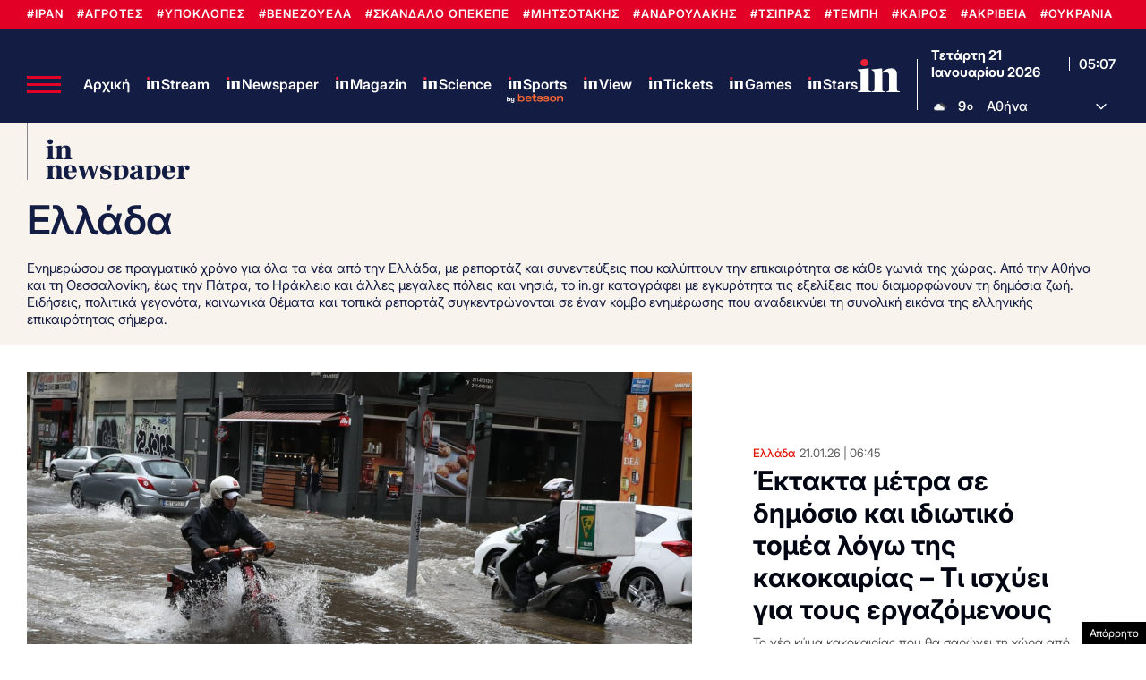

--- FILE ---
content_type: text/html; charset=UTF-8
request_url: https://www.in.gr/greece/
body_size: 45305
content:
<!DOCTYPE html><html lang="el"><head><meta charset="UTF-8"><title>Ελλάδα - Νέα, Ειδήσεις &amp; Έκτακτη Επικαιρότητα | in.gr</title><meta name="viewport" content="width=device-width, initial-scale=1, viewport-fit=cover"><meta http-equiv="refresh" content="200" /><link rel="icon" href="https://www.in.gr/wp-content/themes/whsk_in.gr/common/imgs/icons/favicon.ico?v=1.4" type="image/x-icon" /><link rel="apple-touch-icon" sizes="180x180" href="/wp-content/themes/whsk_in.gr/common/imgs/icons/apple-icon-180x180.png"><link rel="icon" type="image/png" sizes="192x192"  href="/wp-content/themes/whsk_in.gr/common/imgs/icons/android-icon-192x192.png"><link rel="icon" type="image/png" sizes="96x96" href="/wp-content/themes/whsk_in.gr/common/imgs/icons/favicon-96x96.png"><meta name="msapplication-TileColor" content="#ffffff"><meta name="msapplication-TileImage" content="https://www.in.gr/wp-content/themes/whsk_in.gr/common/imgs/icons/ms-icon-144x144.png"><meta name="theme-color" content="#ffffff"><link rel="preconnect" href="https://www.in.gr"><link rel="preconnect" href="https://fonts.googleapis.com" crossorigin><link rel="preconnect" href="https://fonts.gstatic.com" crossorigin><link rel="preconnect" href="https://ajax.googleapis.com"><link rel="preconnect" href="https://code.jquery.com"><link rel="preconnect" href="https://www.google-analytics.com"><link rel="preconnect" href="https://securepubads.g.doubleclick.net"><link rel="preconnect" href="https://fundingchoicesmessages.google.com"><link rel="preconnect" href="https://pagead2.googlesyndication.com"><link rel="preconnect" href="https://tpc.googlesyndication.com"><link rel="preconnect" href="https://cdnjs.cloudflare.com"><link rel="preconnect" href="https://quantcast.mgr.consensu.org"><link rel="preconnect" href="https://secure.quantserve.com"><link rel="preconnect" href="https://vjs.zencdn.net"><link rel="preconnect" href="https://www.alteregomedia.org"><link rel="dns-prefetch" href="//www.in.gr"><link rel="dns-prefetch" href="//cdn.onesignal.com"><link rel="dns-prefetch" href="//static.adman.gr"><link rel="dns-prefetch" href="//code.jquery.com"><link rel="dns-prefetch" href="//cloudfront.net"><link rel="preload" as="script" href="https://code.jquery.com/jquery-3.6.3.min.js?ver=1.0"><link rel="preload" href="/wp-content/themes/whsk_in.gr/common/fonts/inter/Inter28pt-Regular.woff2" as="font" type="font/woff2" crossorigin="anonymous" /><link rel="preload" href="/wp-content/themes/whsk_in.gr/common/fonts/inter/Inter28pt-Medium.woff2" as="font" type="font/woff2" crossorigin="anonymous" /><link rel="preload" href="/wp-content/themes/whsk_in.gr/common/fonts/inter/Inter28pt-SemiBold.woff2" as="font" type="font/woff2" crossorigin="anonymous" /><link rel="preload" href="/wp-content/themes/whsk_in.gr/common/fonts/inter/Inter28pt-Bold.woff2" as="font" type="font/woff2" crossorigin="anonymous" /><link rel="preload" href="/wp-content/themes/whsk_in.gr/common/fonts/frank/FrankRuhlLibre-Black.woff2" as="font" type="font/woff2" crossorigin="anonymous" /><meta name="description" content="Όλες οι ειδήσεις από την Ελλάδα, τώρα. Ενημέρωση με άρθρα και ρεπορτάζ για την επικαιρότητα και όσα συμβαίνουν σήμερα στη χώρα - live, τη στιγμή που γίνονται."/><link rel="canonical" href="https://www.in.gr/greece/" /><link rel="next" href="https://www.in.gr/greece/page/2/" /><meta property="og:locale" content="el_GR" /><meta property="og:type" content="object" /><meta property="og:title" content="Ελλάδα - Νέα, Ειδήσεις &amp; Έκτακτη Επικαιρότητα | in.gr" /><meta property="og:description" content="Όλες οι ειδήσεις από την Ελλάδα, τώρα. Ενημέρωση με άρθρα και ρεπορτάζ για την επικαιρότητα και όσα συμβαίνουν σήμερα στη χώρα - live, τη στιγμή που γίνονται." /><meta property="og:url" content="https://www.in.gr/greece/" /><meta property="og:site_name" content="in.gr" /><meta property="og:image" content="https://www.in.gr/wp-content/uploads/2023/09/ingropengraphx2.jpg" /><meta property="og:image:secure_url" content="https://www.in.gr/wp-content/uploads/2023/09/ingropengraphx2.jpg" /><meta name="twitter:card" content="summary_large_image" /><meta name="twitter:description" content="Όλες οι ειδήσεις από την Ελλάδα, τώρα. Ενημέρωση με άρθρα και ρεπορτάζ για την επικαιρότητα και όσα συμβαίνουν σήμερα στη χώρα - live, τη στιγμή που γίνονται." /><meta name="twitter:title" content="Ελλάδα - Νέα, Ειδήσεις &amp; Έκτακτη Επικαιρότητα | in.gr" /><meta name="twitter:site" content="@in_gr" /><meta name="twitter:image" content="https://www.in.gr/wp-content/uploads/2023/09/ingropengraphx2.jpg" /><link rel="alternate" type="application/rss+xml" title="Κανάλι κατηγορίας Ελλάδα &raquo; in.gr" href="https://www.in.gr/greece/feed/" /><meta name="robots" content="index, follow, max-image-preview:large, max-snippet:-1, max-video-preview:-1" /> <script type='text/javascript' src='https://code.jquery.com/jquery-3.6.3.min.js?ver=1.0'></script> <script async src="https://fundingchoicesmessages.google.com/i/pub-3451081775397713?ers=1"></script><script>(function() {function signalGooglefcPresent() {if (!window.frames['googlefcPresent']) {if (document.body) {const iframe = document.createElement('iframe'); iframe.style = 'width: 0; height: 0; border: none; z-index: -1000; left: -1000px; top: -1000px;'; iframe.style.display = 'none'; iframe.name = 'googlefcPresent'; document.body.appendChild(iframe);} else {setTimeout(signalGooglefcPresent, 0);}}}signalGooglefcPresent();})();</script> <script>(function(){'use strict';function aa(a){var b=0;return function(){return b<a.length?{done:!1,value:a[b++]}:{done:!0}}}var ba=typeof Object.defineProperties=="function"?Object.defineProperty:function(a,b,c){if(a==Array.prototype||a==Object.prototype)return a;a[b]=c.value;return a};
function ca(a){a=["object"==typeof globalThis&&globalThis,a,"object"==typeof window&&window,"object"==typeof self&&self,"object"==typeof global&&global];for(var b=0;b<a.length;++b){var c=a[b];if(c&&c.Math==Math)return c}throw Error("Cannot find global object");}var da=ca(this);function l(a,b){if(b)a:{var c=da;a=a.split(".");for(var d=0;d<a.length-1;d++){var e=a[d];if(!(e in c))break a;c=c[e]}a=a[a.length-1];d=c[a];b=b(d);b!=d&&b!=null&&ba(c,a,{configurable:!0,writable:!0,value:b})}}
function ea(a){return a.raw=a}function n(a){var b=typeof Symbol!="undefined"&&Symbol.iterator&&a[Symbol.iterator];if(b)return b.call(a);if(typeof a.length=="number")return{next:aa(a)};throw Error(String(a)+" is not an iterable or ArrayLike");}function fa(a){for(var b,c=[];!(b=a.next()).done;)c.push(b.value);return c}var ha=typeof Object.create=="function"?Object.create:function(a){function b(){}b.prototype=a;return new b},p;
if(typeof Object.setPrototypeOf=="function")p=Object.setPrototypeOf;else{var q;a:{var ja={a:!0},ka={};try{ka.__proto__=ja;q=ka.a;break a}catch(a){}q=!1}p=q?function(a,b){a.__proto__=b;if(a.__proto__!==b)throw new TypeError(a+" is not extensible");return a}:null}var la=p;
function t(a,b){a.prototype=ha(b.prototype);a.prototype.constructor=a;if(la)la(a,b);else for(var c in b)if(c!="prototype")if(Object.defineProperties){var d=Object.getOwnPropertyDescriptor(b,c);d&&Object.defineProperty(a,c,d)}else a[c]=b[c];a.A=b.prototype}function ma(){for(var a=Number(this),b=[],c=a;c<arguments.length;c++)b[c-a]=arguments[c];return b}l("Object.is",function(a){return a?a:function(b,c){return b===c?b!==0||1/b===1/c:b!==b&&c!==c}});
l("Array.prototype.includes",function(a){return a?a:function(b,c){var d=this;d instanceof String&&(d=String(d));var e=d.length;c=c||0;for(c<0&&(c=Math.max(c+e,0));c<e;c++){var f=d[c];if(f===b||Object.is(f,b))return!0}return!1}});
l("String.prototype.includes",function(a){return a?a:function(b,c){if(this==null)throw new TypeError("The 'this' value for String.prototype.includes must not be null or undefined");if(b instanceof RegExp)throw new TypeError("First argument to String.prototype.includes must not be a regular expression");return this.indexOf(b,c||0)!==-1}});l("Number.MAX_SAFE_INTEGER",function(){return 9007199254740991});
l("Number.isFinite",function(a){return a?a:function(b){return typeof b!=="number"?!1:!isNaN(b)&&b!==Infinity&&b!==-Infinity}});l("Number.isInteger",function(a){return a?a:function(b){return Number.isFinite(b)?b===Math.floor(b):!1}});l("Number.isSafeInteger",function(a){return a?a:function(b){return Number.isInteger(b)&&Math.abs(b)<=Number.MAX_SAFE_INTEGER}});
l("Math.trunc",function(a){return a?a:function(b){b=Number(b);if(isNaN(b)||b===Infinity||b===-Infinity||b===0)return b;var c=Math.floor(Math.abs(b));return b<0?-c:c}});/*

 Copyright The Closure Library Authors.
 SPDX-License-Identifier: Apache-2.0
*/
var u=this||self;function v(a,b){a:{var c=["CLOSURE_FLAGS"];for(var d=u,e=0;e<c.length;e++)if(d=d[c[e]],d==null){c=null;break a}c=d}a=c&&c[a];return a!=null?a:b}function w(a){return a};function na(a){u.setTimeout(function(){throw a;},0)};var oa=v(610401301,!1),pa=v(188588736,!0),qa=v(645172343,v(1,!0));var x,ra=u.navigator;x=ra?ra.userAgentData||null:null;function z(a){return oa?x?x.brands.some(function(b){return(b=b.brand)&&b.indexOf(a)!=-1}):!1:!1}function A(a){var b;a:{if(b=u.navigator)if(b=b.userAgent)break a;b=""}return b.indexOf(a)!=-1};function B(){return oa?!!x&&x.brands.length>0:!1}function C(){return B()?z("Chromium"):(A("Chrome")||A("CriOS"))&&!(B()?0:A("Edge"))||A("Silk")};var sa=B()?!1:A("Trident")||A("MSIE");!A("Android")||C();C();A("Safari")&&(C()||(B()?0:A("Coast"))||(B()?0:A("Opera"))||(B()?0:A("Edge"))||(B()?z("Microsoft Edge"):A("Edg/"))||B()&&z("Opera"));var ta={},D=null;var ua=typeof Uint8Array!=="undefined",va=!sa&&typeof btoa==="function";var wa;function E(){return typeof BigInt==="function"};var F=typeof Symbol==="function"&&typeof Symbol()==="symbol";function xa(a){return typeof Symbol==="function"&&typeof Symbol()==="symbol"?Symbol():a}var G=xa(),ya=xa("2ex");var za=F?function(a,b){a[G]|=b}:function(a,b){a.g!==void 0?a.g|=b:Object.defineProperties(a,{g:{value:b,configurable:!0,writable:!0,enumerable:!1}})},H=F?function(a){return a[G]|0}:function(a){return a.g|0},I=F?function(a){return a[G]}:function(a){return a.g},J=F?function(a,b){a[G]=b}:function(a,b){a.g!==void 0?a.g=b:Object.defineProperties(a,{g:{value:b,configurable:!0,writable:!0,enumerable:!1}})};function Aa(a,b){J(b,(a|0)&-14591)}function Ba(a,b){J(b,(a|34)&-14557)};var K={},Ca={};function Da(a){return!(!a||typeof a!=="object"||a.g!==Ca)}function Ea(a){return a!==null&&typeof a==="object"&&!Array.isArray(a)&&a.constructor===Object}function L(a,b,c){if(!Array.isArray(a)||a.length)return!1;var d=H(a);if(d&1)return!0;if(!(b&&(Array.isArray(b)?b.includes(c):b.has(c))))return!1;J(a,d|1);return!0};var M=0,N=0;function Fa(a){var b=a>>>0;M=b;N=(a-b)/4294967296>>>0}function Ga(a){if(a<0){Fa(-a);var b=n(Ha(M,N));a=b.next().value;b=b.next().value;M=a>>>0;N=b>>>0}else Fa(a)}function Ia(a,b){b>>>=0;a>>>=0;if(b<=2097151)var c=""+(4294967296*b+a);else E()?c=""+(BigInt(b)<<BigInt(32)|BigInt(a)):(c=(a>>>24|b<<8)&16777215,b=b>>16&65535,a=(a&16777215)+c*6777216+b*6710656,c+=b*8147497,b*=2,a>=1E7&&(c+=a/1E7>>>0,a%=1E7),c>=1E7&&(b+=c/1E7>>>0,c%=1E7),c=b+Ja(c)+Ja(a));return c}
function Ja(a){a=String(a);return"0000000".slice(a.length)+a}function Ha(a,b){b=~b;a?a=~a+1:b+=1;return[a,b]};var Ka=/^-?([1-9][0-9]*|0)(\.[0-9]+)?$/;var O;function La(a,b){O=b;a=new a(b);O=void 0;return a}
function P(a,b,c){a==null&&(a=O);O=void 0;if(a==null){var d=96;c?(a=[c],d|=512):a=[];b&&(d=d&-16760833|(b&1023)<<14)}else{if(!Array.isArray(a))throw Error("narr");d=H(a);if(d&2048)throw Error("farr");if(d&64)return a;d|=64;if(c&&(d|=512,c!==a[0]))throw Error("mid");a:{c=a;var e=c.length;if(e){var f=e-1;if(Ea(c[f])){d|=256;b=f-(+!!(d&512)-1);if(b>=1024)throw Error("pvtlmt");d=d&-16760833|(b&1023)<<14;break a}}if(b){b=Math.max(b,e-(+!!(d&512)-1));if(b>1024)throw Error("spvt");d=d&-16760833|(b&1023)<<
14}}}J(a,d);return a};function Ma(a){switch(typeof a){case "number":return isFinite(a)?a:String(a);case "boolean":return a?1:0;case "object":if(a)if(Array.isArray(a)){if(L(a,void 0,0))return}else if(ua&&a!=null&&a instanceof Uint8Array){if(va){for(var b="",c=0,d=a.length-10240;c<d;)b+=String.fromCharCode.apply(null,a.subarray(c,c+=10240));b+=String.fromCharCode.apply(null,c?a.subarray(c):a);a=btoa(b)}else{b===void 0&&(b=0);if(!D){D={};c="ABCDEFGHIJKLMNOPQRSTUVWXYZabcdefghijklmnopqrstuvwxyz0123456789".split("");d=["+/=",
"+/","-_=","-_.","-_"];for(var e=0;e<5;e++){var f=c.concat(d[e].split(""));ta[e]=f;for(var g=0;g<f.length;g++){var h=f[g];D[h]===void 0&&(D[h]=g)}}}b=ta[b];c=Array(Math.floor(a.length/3));d=b[64]||"";for(e=f=0;f<a.length-2;f+=3){var k=a[f],m=a[f+1];h=a[f+2];g=b[k>>2];k=b[(k&3)<<4|m>>4];m=b[(m&15)<<2|h>>6];h=b[h&63];c[e++]=g+k+m+h}g=0;h=d;switch(a.length-f){case 2:g=a[f+1],h=b[(g&15)<<2]||d;case 1:a=a[f],c[e]=b[a>>2]+b[(a&3)<<4|g>>4]+h+d}a=c.join("")}return a}}return a};function Na(a,b,c){a=Array.prototype.slice.call(a);var d=a.length,e=b&256?a[d-1]:void 0;d+=e?-1:0;for(b=b&512?1:0;b<d;b++)a[b]=c(a[b]);if(e){b=a[b]={};for(var f in e)Object.prototype.hasOwnProperty.call(e,f)&&(b[f]=c(e[f]))}return a}function Oa(a,b,c,d,e){if(a!=null){if(Array.isArray(a))a=L(a,void 0,0)?void 0:e&&H(a)&2?a:Pa(a,b,c,d!==void 0,e);else if(Ea(a)){var f={},g;for(g in a)Object.prototype.hasOwnProperty.call(a,g)&&(f[g]=Oa(a[g],b,c,d,e));a=f}else a=b(a,d);return a}}
function Pa(a,b,c,d,e){var f=d||c?H(a):0;d=d?!!(f&32):void 0;a=Array.prototype.slice.call(a);for(var g=0;g<a.length;g++)a[g]=Oa(a[g],b,c,d,e);c&&c(f,a);return a}function Qa(a){return a.s===K?a.toJSON():Ma(a)};function Ra(a,b,c){c=c===void 0?Ba:c;if(a!=null){if(ua&&a instanceof Uint8Array)return b?a:new Uint8Array(a);if(Array.isArray(a)){var d=H(a);if(d&2)return a;b&&(b=d===0||!!(d&32)&&!(d&64||!(d&16)));return b?(J(a,(d|34)&-12293),a):Pa(a,Ra,d&4?Ba:c,!0,!0)}a.s===K&&(c=a.h,d=I(c),a=d&2?a:La(a.constructor,Sa(c,d,!0)));return a}}function Sa(a,b,c){var d=c||b&2?Ba:Aa,e=!!(b&32);a=Na(a,b,function(f){return Ra(f,e,d)});za(a,32|(c?2:0));return a};function Ta(a,b){a=a.h;return Ua(a,I(a),b)}function Va(a,b,c,d){b=d+(+!!(b&512)-1);if(!(b<0||b>=a.length||b>=c))return a[b]}
function Ua(a,b,c,d){if(c===-1)return null;var e=b>>14&1023||536870912;if(c>=e){if(b&256)return a[a.length-1][c]}else{var f=a.length;if(d&&b&256&&(d=a[f-1][c],d!=null)){if(Va(a,b,e,c)&&ya!=null){var g;a=(g=wa)!=null?g:wa={};g=a[ya]||0;g>=4||(a[ya]=g+1,g=Error(),g.__closure__error__context__984382||(g.__closure__error__context__984382={}),g.__closure__error__context__984382.severity="incident",na(g))}return d}return Va(a,b,e,c)}}
function Wa(a,b,c,d,e){var f=b>>14&1023||536870912;if(c>=f||e&&!qa){var g=b;if(b&256)e=a[a.length-1];else{if(d==null)return;e=a[f+(+!!(b&512)-1)]={};g|=256}e[c]=d;c<f&&(a[c+(+!!(b&512)-1)]=void 0);g!==b&&J(a,g)}else a[c+(+!!(b&512)-1)]=d,b&256&&(a=a[a.length-1],c in a&&delete a[c])}
function Xa(a,b){var c=Ya;var d=d===void 0?!1:d;var e=a.h;var f=I(e),g=Ua(e,f,b,d);if(g!=null&&typeof g==="object"&&g.s===K)c=g;else if(Array.isArray(g)){var h=H(g),k=h;k===0&&(k|=f&32);k|=f&2;k!==h&&J(g,k);c=new c(g)}else c=void 0;c!==g&&c!=null&&Wa(e,f,b,c,d);e=c;if(e==null)return e;a=a.h;f=I(a);f&2||(g=e,c=g.h,h=I(c),g=h&2?La(g.constructor,Sa(c,h,!1)):g,g!==e&&(e=g,Wa(a,f,b,e,d)));return e}function Za(a,b){a=Ta(a,b);return a==null||typeof a==="string"?a:void 0}
function $a(a,b){var c=c===void 0?0:c;a=Ta(a,b);if(a!=null)if(b=typeof a,b==="number"?Number.isFinite(a):b!=="string"?0:Ka.test(a))if(typeof a==="number"){if(a=Math.trunc(a),!Number.isSafeInteger(a)){Ga(a);b=M;var d=N;if(a=d&2147483648)b=~b+1>>>0,d=~d>>>0,b==0&&(d=d+1>>>0);b=d*4294967296+(b>>>0);a=a?-b:b}}else if(b=Math.trunc(Number(a)),Number.isSafeInteger(b))a=String(b);else{if(b=a.indexOf("."),b!==-1&&(a=a.substring(0,b)),!(a[0]==="-"?a.length<20||a.length===20&&Number(a.substring(0,7))>-922337:
a.length<19||a.length===19&&Number(a.substring(0,6))<922337)){if(a.length<16)Ga(Number(a));else if(E())a=BigInt(a),M=Number(a&BigInt(4294967295))>>>0,N=Number(a>>BigInt(32)&BigInt(4294967295));else{b=+(a[0]==="-");N=M=0;d=a.length;for(var e=b,f=(d-b)%6+b;f<=d;e=f,f+=6)e=Number(a.slice(e,f)),N*=1E6,M=M*1E6+e,M>=4294967296&&(N+=Math.trunc(M/4294967296),N>>>=0,M>>>=0);b&&(b=n(Ha(M,N)),a=b.next().value,b=b.next().value,M=a,N=b)}a=M;b=N;b&2147483648?E()?a=""+(BigInt(b|0)<<BigInt(32)|BigInt(a>>>0)):(b=
n(Ha(a,b)),a=b.next().value,b=b.next().value,a="-"+Ia(a,b)):a=Ia(a,b)}}else a=void 0;return a!=null?a:c}function R(a,b){var c=c===void 0?"":c;a=Za(a,b);return a!=null?a:c};var S;function T(a,b,c){this.h=P(a,b,c)}T.prototype.toJSON=function(){return ab(this)};T.prototype.s=K;T.prototype.toString=function(){try{return S=!0,ab(this).toString()}finally{S=!1}};
function ab(a){var b=S?a.h:Pa(a.h,Qa,void 0,void 0,!1);var c=!S;var d=pa?void 0:a.constructor.v;var e=I(c?a.h:b);if(a=b.length){var f=b[a-1],g=Ea(f);g?a--:f=void 0;e=+!!(e&512)-1;var h=b;if(g){b:{var k=f;var m={};g=!1;if(k)for(var r in k)if(Object.prototype.hasOwnProperty.call(k,r))if(isNaN(+r))m[r]=k[r];else{var y=k[r];Array.isArray(y)&&(L(y,d,+r)||Da(y)&&y.size===0)&&(y=null);y==null&&(g=!0);y!=null&&(m[r]=y)}if(g){for(var Q in m)break b;m=null}else m=k}k=m==null?f!=null:m!==f}for(var ia;a>0;a--){Q=
a-1;r=h[Q];Q-=e;if(!(r==null||L(r,d,Q)||Da(r)&&r.size===0))break;ia=!0}if(h!==b||k||ia){if(!c)h=Array.prototype.slice.call(h,0,a);else if(ia||k||m)h.length=a;m&&h.push(m)}b=h}return b};function bb(a){return function(b){if(b==null||b=="")b=new a;else{b=JSON.parse(b);if(!Array.isArray(b))throw Error("dnarr");za(b,32);b=La(a,b)}return b}};function cb(a){this.h=P(a)}t(cb,T);var db=bb(cb);var U;function V(a){this.g=a}V.prototype.toString=function(){return this.g+""};var eb={};function fb(a){if(U===void 0){var b=null;var c=u.trustedTypes;if(c&&c.createPolicy){try{b=c.createPolicy("goog#html",{createHTML:w,createScript:w,createScriptURL:w})}catch(d){u.console&&u.console.error(d.message)}U=b}else U=b}a=(b=U)?b.createScriptURL(a):a;return new V(a,eb)};/*

 SPDX-License-Identifier: Apache-2.0
*/
function gb(a){var b=ma.apply(1,arguments);if(b.length===0)return fb(a[0]);for(var c=a[0],d=0;d<b.length;d++)c+=encodeURIComponent(b[d])+a[d+1];return fb(c)};function hb(a,b){a.src=b instanceof V&&b.constructor===V?b.g:"type_error:TrustedResourceUrl";var c,d;(c=(b=(d=(c=(a.ownerDocument&&a.ownerDocument.defaultView||window).document).querySelector)==null?void 0:d.call(c,"script[nonce]"))?b.nonce||b.getAttribute("nonce")||"":"")&&a.setAttribute("nonce",c)};function ib(){return Math.floor(Math.random()*2147483648).toString(36)+Math.abs(Math.floor(Math.random()*2147483648)^Date.now()).toString(36)};function jb(a,b){b=String(b);a.contentType==="application/xhtml+xml"&&(b=b.toLowerCase());return a.createElement(b)}function kb(a){this.g=a||u.document||document};function lb(a){a=a===void 0?document:a;return a.createElement("script")};function mb(a,b,c,d,e,f){try{var g=a.g,h=lb(g);h.async=!0;hb(h,b);g.head.appendChild(h);h.addEventListener("load",function(){e();d&&g.head.removeChild(h)});h.addEventListener("error",function(){c>0?mb(a,b,c-1,d,e,f):(d&&g.head.removeChild(h),f())})}catch(k){f()}};var nb=u.atob("aHR0cHM6Ly93d3cuZ3N0YXRpYy5jb20vaW1hZ2VzL2ljb25zL21hdGVyaWFsL3N5c3RlbS8xeC93YXJuaW5nX2FtYmVyXzI0ZHAucG5n"),ob=u.atob("WW91IGFyZSBzZWVpbmcgdGhpcyBtZXNzYWdlIGJlY2F1c2UgYWQgb3Igc2NyaXB0IGJsb2NraW5nIHNvZnR3YXJlIGlzIGludGVyZmVyaW5nIHdpdGggdGhpcyBwYWdlLg=="),pb=u.atob("RGlzYWJsZSBhbnkgYWQgb3Igc2NyaXB0IGJsb2NraW5nIHNvZnR3YXJlLCB0aGVuIHJlbG9hZCB0aGlzIHBhZ2Uu");function qb(a,b,c){this.i=a;this.u=b;this.o=c;this.g=null;this.j=[];this.m=!1;this.l=new kb(this.i)}
function rb(a){if(a.i.body&&!a.m){var b=function(){sb(a);u.setTimeout(function(){tb(a,3)},50)};mb(a.l,a.u,2,!0,function(){u[a.o]||b()},b);a.m=!0}}
function sb(a){for(var b=W(1,5),c=0;c<b;c++){var d=X(a);a.i.body.appendChild(d);a.j.push(d)}b=X(a);b.style.bottom="0";b.style.left="0";b.style.position="fixed";b.style.width=W(100,110).toString()+"%";b.style.zIndex=W(2147483544,2147483644).toString();b.style.backgroundColor=ub(249,259,242,252,219,229);b.style.boxShadow="0 0 12px #888";b.style.color=ub(0,10,0,10,0,10);b.style.display="flex";b.style.justifyContent="center";b.style.fontFamily="Roboto, Arial";c=X(a);c.style.width=W(80,85).toString()+
"%";c.style.maxWidth=W(750,775).toString()+"px";c.style.margin="24px";c.style.display="flex";c.style.alignItems="flex-start";c.style.justifyContent="center";d=jb(a.l.g,"IMG");d.className=ib();d.src=nb;d.alt="Warning icon";d.style.height="24px";d.style.width="24px";d.style.paddingRight="16px";var e=X(a),f=X(a);f.style.fontWeight="bold";f.textContent=ob;var g=X(a);g.textContent=pb;Y(a,e,f);Y(a,e,g);Y(a,c,d);Y(a,c,e);Y(a,b,c);a.g=b;a.i.body.appendChild(a.g);b=W(1,5);for(c=0;c<b;c++)d=X(a),a.i.body.appendChild(d),
a.j.push(d)}function Y(a,b,c){for(var d=W(1,5),e=0;e<d;e++){var f=X(a);b.appendChild(f)}b.appendChild(c);c=W(1,5);for(d=0;d<c;d++)e=X(a),b.appendChild(e)}function W(a,b){return Math.floor(a+Math.random()*(b-a))}function ub(a,b,c,d,e,f){return"rgb("+W(Math.max(a,0),Math.min(b,255)).toString()+","+W(Math.max(c,0),Math.min(d,255)).toString()+","+W(Math.max(e,0),Math.min(f,255)).toString()+")"}function X(a){a=jb(a.l.g,"DIV");a.className=ib();return a}
function tb(a,b){b<=0||a.g!=null&&a.g.offsetHeight!==0&&a.g.offsetWidth!==0||(vb(a),sb(a),u.setTimeout(function(){tb(a,b-1)},50))}function vb(a){for(var b=n(a.j),c=b.next();!c.done;c=b.next())(c=c.value)&&c.parentNode&&c.parentNode.removeChild(c);a.j=[];(b=a.g)&&b.parentNode&&b.parentNode.removeChild(b);a.g=null};function wb(a,b,c,d,e){function f(k){document.body?g(document.body):k>0?u.setTimeout(function(){f(k-1)},e):b()}function g(k){k.appendChild(h);u.setTimeout(function(){h?(h.offsetHeight!==0&&h.offsetWidth!==0?b():a(),h.parentNode&&h.parentNode.removeChild(h)):a()},d)}var h=xb(c);f(3)}function xb(a){var b=document.createElement("div");b.className=a;b.style.width="1px";b.style.height="1px";b.style.position="absolute";b.style.left="-10000px";b.style.top="-10000px";b.style.zIndex="-10000";return b};function Ya(a){this.h=P(a)}t(Ya,T);function yb(a){this.h=P(a)}t(yb,T);var zb=bb(yb);function Ab(a){if(!a)return null;a=Za(a,4);var b;a===null||a===void 0?b=null:b=fb(a);return b};var Bb=ea([""]),Cb=ea([""]);function Db(a,b){this.m=a;this.o=new kb(a.document);this.g=b;this.j=R(this.g,1);this.u=Ab(Xa(this.g,2))||gb(Bb);this.i=!1;b=Ab(Xa(this.g,13))||gb(Cb);this.l=new qb(a.document,b,R(this.g,12))}Db.prototype.start=function(){Eb(this)};
function Eb(a){Fb(a);mb(a.o,a.u,3,!1,function(){a:{var b=a.j;var c=u.btoa(b);if(c=u[c]){try{var d=db(u.atob(c))}catch(e){b=!1;break a}b=b===Za(d,1)}else b=!1}b?Z(a,R(a.g,14)):(Z(a,R(a.g,8)),rb(a.l))},function(){wb(function(){Z(a,R(a.g,7));rb(a.l)},function(){return Z(a,R(a.g,6))},R(a.g,9),$a(a.g,10),$a(a.g,11))})}function Z(a,b){a.i||(a.i=!0,a=new a.m.XMLHttpRequest,a.open("GET",b,!0),a.send())}function Fb(a){var b=u.btoa(a.j);a.m[b]&&Z(a,R(a.g,5))};(function(a,b){u[a]=function(){var c=ma.apply(0,arguments);u[a]=function(){};b.call.apply(b,[null].concat(c instanceof Array?c:fa(n(c))))}})("__h82AlnkH6D91__",function(a){typeof window.atob==="function"&&(new Db(window,zb(window.atob(a)))).start()});}).call(this);

window.__h82AlnkH6D91__("[base64]/[base64]/[base64]/[base64]");</script>  <script async src="https://www.googletagmanager.com/gtag/js?id=G-DEMBT02RYF"></script> <script>window.dataLayer = window.dataLayer || [];
  function gtag(){dataLayer.push(arguments);}
  gtag('js', new Date());

  gtag('config', 'G-DEMBT02RYF'); // ORIGIN CODE</script> <script async src="https://www.googletagmanager.com/gtag/js?id=AW-17102137273"></script> <script>window.dataLayer = window.dataLayer || [];
  function gtag(){dataLayer.push(arguments);}
  gtag('js', new Date());

  gtag('config', 'AW-17102137273');</script> <script>!function (n) { "use strict"; function d(n, t) { var r = (65535 & n) + (65535 & t); return (n >> 16) + (t >> 16) + (r >> 16) << 16 | 65535 & r } function f(n, t, r, e, o, u) { return d((u = d(d(t, n), d(e, u))) << o | u >>> 32 - o, r) } function l(n, t, r, e, o, u, c) { return f(t & r | ~t & e, n, t, o, u, c) } function g(n, t, r, e, o, u, c) { return f(t & e | r & ~e, n, t, o, u, c) } function v(n, t, r, e, o, u, c) { return f(t ^ r ^ e, n, t, o, u, c) } function m(n, t, r, e, o, u, c) { return f(r ^ (t | ~e), n, t, o, u, c) } function c(n, t) { var r, e, o, u; n[t >> 5] |= 128 << t % 32, n[14 + (t + 64 >>> 9 << 4)] = t; for (var c = 1732584193, f = -271733879, i = -1732584194, a = 271733878, h = 0; h < n.length; h += 16)c = l(r = c, e = f, o = i, u = a, n[h], 7, -680876936), a = l(a, c, f, i, n[h + 1], 12, -389564586), i = l(i, a, c, f, n[h + 2], 17, 606105819), f = l(f, i, a, c, n[h + 3], 22, -1044525330), c = l(c, f, i, a, n[h + 4], 7, -176418897), a = l(a, c, f, i, n[h + 5], 12, 1200080426), i = l(i, a, c, f, n[h + 6], 17, -1473231341), f = l(f, i, a, c, n[h + 7], 22, -45705983), c = l(c, f, i, a, n[h + 8], 7, 1770035416), a = l(a, c, f, i, n[h + 9], 12, -1958414417), i = l(i, a, c, f, n[h + 10], 17, -42063), f = l(f, i, a, c, n[h + 11], 22, -1990404162), c = l(c, f, i, a, n[h + 12], 7, 1804603682), a = l(a, c, f, i, n[h + 13], 12, -40341101), i = l(i, a, c, f, n[h + 14], 17, -1502002290), c = g(c, f = l(f, i, a, c, n[h + 15], 22, 1236535329), i, a, n[h + 1], 5, -165796510), a = g(a, c, f, i, n[h + 6], 9, -1069501632), i = g(i, a, c, f, n[h + 11], 14, 643717713), f = g(f, i, a, c, n[h], 20, -373897302), c = g(c, f, i, a, n[h + 5], 5, -701558691), a = g(a, c, f, i, n[h + 10], 9, 38016083), i = g(i, a, c, f, n[h + 15], 14, -660478335), f = g(f, i, a, c, n[h + 4], 20, -405537848), c = g(c, f, i, a, n[h + 9], 5, 568446438), a = g(a, c, f, i, n[h + 14], 9, -1019803690), i = g(i, a, c, f, n[h + 3], 14, -187363961), f = g(f, i, a, c, n[h + 8], 20, 1163531501), c = g(c, f, i, a, n[h + 13], 5, -1444681467), a = g(a, c, f, i, n[h + 2], 9, -51403784), i = g(i, a, c, f, n[h + 7], 14, 1735328473), c = v(c, f = g(f, i, a, c, n[h + 12], 20, -1926607734), i, a, n[h + 5], 4, -378558), a = v(a, c, f, i, n[h + 8], 11, -2022574463), i = v(i, a, c, f, n[h + 11], 16, 1839030562), f = v(f, i, a, c, n[h + 14], 23, -35309556), c = v(c, f, i, a, n[h + 1], 4, -1530992060), a = v(a, c, f, i, n[h + 4], 11, 1272893353), i = v(i, a, c, f, n[h + 7], 16, -155497632), f = v(f, i, a, c, n[h + 10], 23, -1094730640), c = v(c, f, i, a, n[h + 13], 4, 681279174), a = v(a, c, f, i, n[h], 11, -358537222), i = v(i, a, c, f, n[h + 3], 16, -722521979), f = v(f, i, a, c, n[h + 6], 23, 76029189), c = v(c, f, i, a, n[h + 9], 4, -640364487), a = v(a, c, f, i, n[h + 12], 11, -421815835), i = v(i, a, c, f, n[h + 15], 16, 530742520), c = m(c, f = v(f, i, a, c, n[h + 2], 23, -995338651), i, a, n[h], 6, -198630844), a = m(a, c, f, i, n[h + 7], 10, 1126891415), i = m(i, a, c, f, n[h + 14], 15, -1416354905), f = m(f, i, a, c, n[h + 5], 21, -57434055), c = m(c, f, i, a, n[h + 12], 6, 1700485571), a = m(a, c, f, i, n[h + 3], 10, -1894986606), i = m(i, a, c, f, n[h + 10], 15, -1051523), f = m(f, i, a, c, n[h + 1], 21, -2054922799), c = m(c, f, i, a, n[h + 8], 6, 1873313359), a = m(a, c, f, i, n[h + 15], 10, -30611744), i = m(i, a, c, f, n[h + 6], 15, -1560198380), f = m(f, i, a, c, n[h + 13], 21, 1309151649), c = m(c, f, i, a, n[h + 4], 6, -145523070), a = m(a, c, f, i, n[h + 11], 10, -1120210379), i = m(i, a, c, f, n[h + 2], 15, 718787259), f = m(f, i, a, c, n[h + 9], 21, -343485551), c = d(c, r), f = d(f, e), i = d(i, o), a = d(a, u); return [c, f, i, a] } function i(n) { for (var t = "", r = 32 * n.length, e = 0; e < r; e += 8)t += String.fromCharCode(n[e >> 5] >>> e % 32 & 255); return t } function a(n) { var t = []; for (t[(n.length >> 2) - 1] = void 0, e = 0; e < t.length; e += 1)t[e] = 0; for (var r = 8 * n.length, e = 0; e < r; e += 8)t[e >> 5] |= (255 & n.charCodeAt(e / 8)) << e % 32; return t } function e(n) { for (var t, r = "0123456789abcdef", e = "", o = 0; o < n.length; o += 1)t = n.charCodeAt(o), e += r.charAt(t >>> 4 & 15) + r.charAt(15 & t); return e } function r(n) { return unescape(encodeURIComponent(n)) } function o(n) { return i(c(a(n = r(n)), 8 * n.length)) } function u(n, t) { return function (n, t) { var r, e = a(n), o = [], u = []; for (o[15] = u[15] = void 0, 16 < e.length && (e = c(e, 8 * n.length)), r = 0; r < 16; r += 1)o[r] = 909522486 ^ e[r], u[r] = 1549556828 ^ e[r]; return t = c(o.concat(a(t)), 512 + 8 * t.length), i(c(u.concat(t), 640)) }(r(n), r(t)) } function t(n, t, r) { return t ? r ? u(t, n) : e(u(t, n)) : r ? o(n) : e(o(n)) } "function" == typeof define && define.amd ? define(function () { return t }) : "object" == typeof module && module.exports ? module.exports = t : n.md5 = t }(this);
//# sourceMappingURL=md5.min.js.map

function uuidv4() {
    return ([1e7] + -1e3 + -4e3 + -8e3 + -1e11).replace(/[018]/g, c =>
        (c ^ crypto.getRandomValues(new Uint8Array(1))[0] & 15 >> c / 4).toString(16)
    );
}

function setPPIDCookie() {
    document.cookie = "_ppid=" + md5(uuidv4()) + ";path=/";
}

function clearPPIDCookie() {
    document.cookie = "_ppid=;path=/;expires=Thu, 01 Jan 1970 00:00:01 GMT";
}

function getPPIDCookie() {
    let name = "_ppid=";
    let ca = document.cookie.split(';');
    for (let i = 0; i < ca.length; i++) {
        let c = ca[i].trim();
        if (c.indexOf(name) == 0) {
            return c.substring(name.length, c.length);
        }
    }
    return "";
}

function quantcastTrackEvent(eventName) {
    let ppid = getPPIDCookie();
    if (ppid === "") {
        setPPIDCookie();
    }
    if (typeof __qc !== 'undefined') {
        __qc.event({
            type: 'custom',
            eventType: eventName
        });
    }
}

// Wait for TCF API to load
let tcfCheckInterval = setInterval(() => {
    if (typeof window.__tcfapi !== 'undefined') {
        clearInterval(tcfCheckInterval); // Stop checking once __tcfapi is available

        window.__tcfapi('addEventListener', 2, function(tcData, success) {
            if (success && (tcData.eventStatus === 'useractioncomplete' || tcData.eventStatus === 'tcloaded')) {
                const hasPurposeOneConsent = tcData.purpose.consents['1']; // Purpose 1: Storage & Access
                
                if (hasPurposeOneConsent) {
                    console.log("Consent given for Purpose 1 - Setting PPID");
                    quantcastTrackEvent('Personalized Ad Consent Given');
                } else {
                    console.log("No consent for Purpose 1 - Clearing PPID");
                    clearPPIDCookie();
                }
            }
        });
    }
}, 500); // Check every 500ms

// Stop checking after 5 seconds
setTimeout(() => clearInterval(tcfCheckInterval), 5000);</script>  <script>window.skinSize = 'small';
    var w = window.innerWidth || document.documentElement.clientWidth || document.body.clientWidth;
    if (w > 1000) {
        window.skinSize = 'large';
    }
    if (w <= 668) {
        var platform = 'mobile';
    } else {
        var platform = 'desktop';
    }

    // function display320() {
    //     googletag.cmd.push(function() {
    //         googletag.display('320x50_bottom')
    //     });
    //     display320 = function() {}
    // }   


        function ways() {
        const f = $(".das-mmiddle");
        const d = $("#das-mmiddle-wp");
        var waypoint = new Waypoint({
            element: d[0],
            handler: function(n) {
                "up" === n ? f.addClass('ups') : "down" === n && f.removeClass('ups');
                display320()
            },
            offset: function() {
                return window.innerHeight
            }
        })
    }</script> <script>function loadAdScript() {
    var script = document.createElement('script');
    script.src = 'https://securepubads.g.doubleclick.net/tag/js/gpt.js';
    script.async = true;
    document.head.appendChild(script);
  }

  if ('requestIdleCallback' in window) {
    requestIdleCallback(loadAdScript);
  } else {
    // Fallback if requestIdleCallback isn't supported
    window.addEventListener('load', function () {
      setTimeout(loadAdScript, 500); // 0.56 seconds delay
    });
  }</script> <script>var googletag = googletag || {};
    googletag.cmd = googletag.cmd || [];</script> <script defer src="https://www.alteregomedia.org/files/js/gtags.js?v=1"></script> <script>var plink = "https://www.in.gr/greece";
        try {setas()} catch (e) {var lineitemids = ''; var adserver = ''}
    googletag.cmd.push(function() {
        var mtoph=50;
        var header_mapping = googletag.sizeMapping().addSize([0, 0], []).addSize([670, 200], [[1000,250],[970, 250], [970, 90], [728, 90]]).build();
        var right_mapping = googletag.sizeMapping().addSize([0, 0], []).addSize([875, 200], [[300, 250], [300, 450], [300, 600]]).build();
        var over_mapping = googletag.sizeMapping().addSize([0, 0], []).addSize([669, 200], [1, 1]).build();
        var textlink_mapping = googletag.sizeMapping().addSize([0, 0], []).addSize([600, 200], ['fluid',[520, 40],[300, 250]]).build();
        var mapping_320 = googletag.sizeMapping().addSize([0, 0], [1, 1]).addSize([668, 0], []).build();
        var middle_mapping = googletag.sizeMapping().addSize([0, 0], []).addSize([300, 250], [[300, 250]]).addSize([300, 500], [[300, 600], [300, 250]]).addSize([668, 0], []).build();
        var bottom_mapping = googletag.sizeMapping().addSize([0, 0], []).addSize([300, 250], ['fluid',[320, 50], [300, 250], [300, 450]]).addSize([300, 500], ['fluid',[320, 50], [300, 250], [300, 450], [300, 600]]).addSize([668, 0], []).build();
        var bottom_mapping_new = googletag.sizeMapping().addSize([0, 0], [320, 50]).addSize([670, 200], []).build();
        googletag.defineSlot('/28509845/in_group/in_inside_mobile_bottom_anchor', [320, 50], '320x50_bottom_sticky').defineSizeMapping(bottom_mapping_new).addService(googletag.pubads());
        googletag.defineSlot('/28509845/in_group/in_Inside_320x50_top', [1, 1], '320x50_top').defineSizeMapping(mapping_320).addService(googletag.pubads());
        googletag.defineSlot('/28509845/in_group/in_Mobile_300x250_middle', [[300, 600], [300, 250]], '300x250_middle_1').defineSizeMapping(middle_mapping).addService(googletag.pubads());
        googletag.defineSlot('/28509845/in_group/in_Mobile_300x250_middle_2', [[300, 250], [300, 600]], '300x250_middle_2').defineSizeMapping(middle_mapping).addService(googletag.pubads());      
        googletag.defineSlot('/28509845/in_group/in_Mobile_300x250_middle_3', [[300, 250], [300, 600]], '300x250_middle_3').defineSizeMapping(middle_mapping).addService(googletag.pubads());
        googletag.defineSlot('/28509845/in_group/in_Inside_320x50_bottom', [[320, 50], [300, 250], 'fluid', [300, 450], [300, 600]], '320x50_bottom').defineSizeMapping(bottom_mapping).addService(googletag.pubads());
        googletag.defineSlot('/28509845/in_group/in_1x1_over', [1, 1], '1x1_over').defineSizeMapping(over_mapping).addService(googletag.pubads());
        var islot = googletag.defineOutOfPageSlot('/28509845/in_group/in_interstitial', googletag.enums.OutOfPageFormat.INTERSTITIAL);
        if (islot) {islot.addService(googletag.pubads());}        
        // googletag.defineSlot('/28509845/in_group/in_inside_970x90_top', [[970, 250], [970, 90], [728, 90], [1000, 250]], '970x90_top').defineSizeMapping(header_mapping).addService(googletag.pubads());
                googletag.defineSlot('/28509845/in_group/in_inside_300x250_r1', [[300, 250], [300, 450], [300, 600]], '300x250_r1').defineSizeMapping(right_mapping).addService(googletag.pubads());
                        googletag.pubads().setTargeting('AdServer', adserver);
                googletag.pubads().setTargeting('Item_Id', '');
                        googletag.pubads().setTargeting('Category', 'greece');
              
                googletag.pubads().setTargeting('SubCategory', '');
                        googletag.pubads().setTargeting('Skin', skinSize);
        googletag.pubads().setTargeting('Platform', platform);
                        googletag.pubads().setTargeting('Length', 'large');
      
        
        // googletag.pubads().collapseEmptyDivs(true);

        googletag.pubads().enableVideoAds();
        googletag.pubads().addEventListener('slotRenderEnded', function(event) {
//         if(event.slot.getSlotElementId() === '1x1_out' && !event.isEmpty && event.size[0] < 2000 && event.size[0] >= 1200){ document.querySelector('body').classList.add('fxskin', 'skind'); }
//         if(event.slot.getSlotElementId() === '1x1_out' && !event.isEmpty && event.size[0] === 2000){ document.querySelector('body').classList.add('fxskinb', 'skind'); }
        // if (event.slot.getSlotElementId() === '300x250_middle') {ways();}
        if (event.slot.getSlotElementId() === '320x50_bottom_sticky') {if (!event.isEmpty) {$(".googlefc").css({ "left": "0", "right": "auto" })}};
        if(event.slot.getSlotElementId() === '320x50_top' && !event.isEmpty && event.size[1] >= 51 ){mtoph=100}
        if (event.slot.getSlotElementId() === '300x250_r1' || event.slot.getSlotElementId() === '300x250_middle_1' || event.slot.getSlotElementId() === '300x250_middle_home') 
        {if (!event.isEmpty && lineitemids.includes(event.lineItemId, 0) || !event.isEmpty && orderids.includes(event.campaignId, 0)) {pgm300();}};
        // if (event.slot.getSlotElementId() === '300x250_middle_home_2') {if (!event.isEmpty && lineitemids.includes(event.lineItemId, 0) || !event.isEmpty && orderids.includes(event.campaignId, 0)) {pgm300a("300x250_middle_home_2");}};
        if (event.slot.getSlotElementId() === '300x250_middle_2') {if (!event.isEmpty && lineitemids.includes(event.lineItemId, 0) || !event.isEmpty && orderids.includes(event.campaignId, 0)) {pgm300a("300x250_middle_2");}};
        if (event.slot.getSlotElementId() === '300x250_middle_3') {if (!event.isEmpty && lineitemids.includes(event.lineItemId, 0) || !event.isEmpty && orderids.includes(event.campaignId, 0)) {pgm300a("300x250_middle_3");}};
        if (event.slot.getSlotElementId() === '320x50_bottom') {if (!event.isEmpty && lineitemids.includes(event.lineItemId, 0) || !event.isEmpty && orderids.includes(event.campaignId, 0)) {pgm300a("320x50_bottom");}};
        if (event.slot.getSlotElementId() === '320x50_bottom_2') {if (!event.isEmpty && lineitemids.includes(event.lineItemId, 0) || !event.isEmpty && orderids.includes(event.campaignId, 0)) {pgm300a("320x50_bottom_2");}};        
        if (event.slot.getSlotElementId() === '320x50_top')  {if (!event.isEmpty && mlineitemids.includes(event.lineItemId, 0) || !event.isEmpty && morderids.includes(event.campaignId, 0)) {pgm320(mtoph);}}
        // if (event.slot.getSlotElementId() === '970x90_top')  {if (!event.isEmpty && xlineitemids.includes(event.lineItemId, 0) || !event.isEmpty && xorderids.includes(event.campaignId, 0)) {pgm970();}}
      
        // if(event.slot.getSlotElementId() === "970x90_top" && !event.isEmpty) {
        //   const dasplaceholder =  document.querySelector('.wrap-das-placeholder');
        //   const promoted__articles = document.querySelector('#promoted__articles');
        //   dasplaceholder.style.backgroundColor = '#F3F3F3';
        // //   promoted__articles.style.display = 'none';
        // //   dasplaceholder.style.paddingTop = '30px';
        // //   dasplaceholder.style.paddingBottom = '30px';
        // }
          
        });
      
        googletag.pubads().setCentering(true);
        var ppid = getPPIDCookie();
        if (ppid != "") {
            googletag.pubads().setPublisherProvidedId(ppid);
        }
        googletag.enableServices();
        googletag.display(islot);
    });

    var invideoslot = '/28509845/in_group/in_640vast';
    var randomNumber=Math.floor(10000000000 + Math.random() * 90000000000);
        var optionsString = 'Category=greece&SubCategory=&Item_Id=&Tags=&Length=large&Skin=' + skinSize + '&Platform=' + platform+ '&AdServer=' + adserver;
    var optionsUri = 'https://pubads.g.doubleclick.net/gampad/ads?sz=640x480%7C400x300&ad_type=audio_video&iu='+ invideoslot+'&impl=s&gdfp_req=1&vpmute=1&plcmt=2&vpos=preroll&env=vp&output=vast&unviewed_position_start=1&url='+ encodeURIComponent(plink) +'&description_url='+ encodeURIComponent(plink) +'&correlator='+ randomNumber +'&ciu_szs=640x360&cust_params=' + encodeURIComponent(optionsString);
    
    var options = {
        id: 'content_video',
        adTagUrl: optionsUri
    };</script> <link rel="preconnect" href="https://tags.crwdcntrl.net"><link rel="preconnect" href="https://bcp.crwdcntrl.net"><link rel="preconnect" href="https://c.ltmsphrcl.net"><link rel="dns-prefetch" href="https://tags.crwdcntrl.net"><link rel="dns-prefetch" href="https://bcp.crwdcntrl.net"><link rel="dns-prefetch" href="https://c.ltmsphrcl.net"> <script>! function() {
      window.googletag = window.googletag || {};
      window.googletag.cmd = window.googletag.cmd || [];
      var audTargetingKey = 'lotame';
      var panoramaIdTargetingKey = 'lpanoramaid';
      var lotameClientId = '17926';
      var audLocalStorageKey = 'lotame_' + lotameClientId + '_auds';

      // Immediately load audiences and Panorama ID from local storage
      try {
        var storedAuds = window.localStorage.getItem(audLocalStorageKey) || '';
        if (storedAuds) {
          googletag.cmd.push(function() {
            window.googletag.pubads().setTargeting(audTargetingKey, storedAuds.split(','));
          });
        }

        var localStoragePanoramaID = window.localStorage.getItem('panoramaId') || '';
        if (localStoragePanoramaID) {
          googletag.cmd.push(function() {
              window.googletag.pubads().setTargeting(panoramaIdTargetingKey, localStoragePanoramaID);
          });
        }
      } catch(e) {
      }

      // Callback when targeting audience is ready to push latest audience data
      var audienceReadyCallback = function (profile) {

        // Get audiences as an array
        var lotameAudiences = profile.getAudiences() || [];

        // Set the new target audiences for call to Google
        googletag.cmd.push(function() {
          window.googletag.pubads().setTargeting(audTargetingKey, lotameAudiences);
        });

        // Get the PanoramaID to set at Google
        var lotamePanoramaID = profile.getPanorama().getId() || '';
        if (lotamePanoramaID) {
          googletag.cmd.push(function() {
            window.googletag.pubads().setTargeting(panoramaIdTargetingKey, lotamePanoramaID);
          });
        }
      };

      // Lotame Config
      var lotameTagInput = {
        data: {
          behaviors: {
          int: ["Category: greece","Category: greece :: Subcategory: "]          },          
        },
        config: {
          audienceLocalStorage: audLocalStorageKey,
          onProfileReady: audienceReadyCallback
        }
      };

      // Lotame initialization
      var lotameConfig = lotameTagInput.config || {};
      var namespace = window['lotame_' + lotameClientId] = {};
      namespace.config = lotameConfig;
      namespace.data = lotameTagInput.data || {};
      namespace.cmd = namespace.cmd || [];
    } ();</script> <script async src="https://tags.crwdcntrl.net/lt/c/17926/lt.min.js"></script> <script type="text/javascript">(function() {
      /** CONFIGURATION START **/
      var _sf_async_config = window._sf_async_config = (window._sf_async_config || {});
      _sf_async_config.uid = 66944;
      _sf_async_config.domain = 'in.gr';
      _sf_async_config.flickerControl = false;
      _sf_async_config.useCanonical = true;
      _sf_async_config.useCanonicalDomain = true;
      _sf_async_config.sections = 'Ελλάδα'; // CHANGE THIS TO YOUR SECTION NAME(s)
      _sf_async_config.authors = ''; // CHANGE THIS TO YOUR AUTHOR NAME(s)
      /** CONFIGURATION END **/
      function loadChartbeat() {
          var e = document.createElement('script');
          var n = document.getElementsByTagName('script')[0];
          e.type = 'text/javascript';
          e.async = true;
          e.src = '//static.chartbeat.com/js/chartbeat.js';;
          n.parentNode.insertBefore(e, n);
      }
      loadChartbeat();
    })();</script> <script async src="//static.chartbeat.com/js/chartbeat_mab.js"></script> <script async id="ebx" src="//applets.ebxcdn.com/ebx.js"></script> <script>function loadATMScript() {
      const script = document.createElement('script');
      script.src = "https://t.atmng.io/adweb/LnBe3a4_S.prod.js";
      script.async = true;
      script.onload = () => console.log("ATMNG script loaded successfully.");
      document.head.appendChild(script);
    }

    function onFirstScrollATM() {
      window.removeEventListener('scroll', onFirstScrollATM);
      setTimeout(() => {
        console.log("User scrolled. Injecting ATMNG script...");
        loadATMScript();
      }, 500);
    }

    window.addEventListener('scroll', onFirstScrollATM, { passive: true, once: true });</script> <style>.article-wrapper{width:100%;height:auto;position:relative;max-width:860px;}
  .frame_640x360{width:100%;position:absolute;z-index:10000;-webkit-transform:scale(1);-webkit-transform-origin:0 -20px;-moz-transform:scale(1);-moz-transform-origin:0 5px!important;-o-transform:scale(1);-o-transform-origin:0 0;transform:scale(1);transform-origin:0 -20px;}
  .frame_640x360_small{-webkit-transform-origin:0 -50px;-moz-transform-origin:0 -92px!important;-o-transform-origin:0 0;transform-origin:0 -50px;position:absolute;z-index:10000;}
  #ind-vid{margin-top:20px}</style> <script data-schema="NewsMediaOrganization" type="application/ld+json">{
      "@context": "http://schema.org",
      "@type": "NewsMediaOrganization",
      "name": "in.gr",
      "url": "https://www.in.gr",
      "description": "Όλες οι ειδήσεις - Ολοκληρωμένη κάλυψη ειδήσεων",
      "sameAs": [
        "https://www.facebook.com/www.in.gr/",
        "https://x.com/in_gr",
        "https://www.instagram.com/in.gr_official/",
        "https://www.tiktok.com/@ingr_news",
        "https://el.wikipedia.org/wiki/In.gr"
      ],
      "address":[{
        "@type":"PostalAddress",
        "addressCountry":"GR",
        "addressLocality":"Αθήνα",
        "addressRegion":"GR",
        "postalCode":"176 73",
        "streetAddress":"Συγγρού 340, Καλλιθέα"
        }
      ],
      "contactPoint":[{
        "@type":"ContactPoint",
        "areaServed":"GR",
        "contactType":"customer service",
        "telephone":"+30-2107547000"
        }
      ],
      "logo": {
        "@type": "ImageObject",
        "url":"https://www.in.gr/wp-content/themes/whsk_in.gr/common/imgs/publisher-logo.png",
        "width":60,
        "height":60
      },
      "parentOrganization": {
        "@type": "Organization",
        "name": "Alter Ego Media",
        "url": "https://www.alteregomedia.org/"
      }
    }</script> <script>function loadOCMScript() {
    const script = document.createElement('script');
    script.src = "//cdn.orangeclickmedia.com/tech/in.gr_storyteller/ocm.js";
    script.async = true;
    script.onload = () => console.log("OCM script loaded successfully.");
    document.head.appendChild(script);
  }

  function onFirstScroll() {
    setTimeout(() => {
      console.log("User scrolled. Injecting OCM script...");
      loadOCMScript();
    }, 500);
  }

  window.addEventListener('scroll', onFirstScroll, { passive: true, once: true });</script> <script type="text/javascript">!function(){"use strict";function e(e){var t=!(arguments.length>1&&void 0!==arguments[1])||arguments[1],c=document.createElement("script");c.src=e,t?c.type="module":(c.async=!0,c.type="text/javascript",c.setAttribute("nomodule",""));var n=document.getElementsByTagName("script")[0];n.parentNode.insertBefore(c,n)}!function(t,c){!function(t,c,n){var a,o,r;n.accountId=c,null!==(a=t.marfeel)&&void 0!==a||(t.marfeel={}),null!==(o=(r=t.marfeel).cmd)&&void 0!==o||(r.cmd=[]),t.marfeel.config=n;var i="https://sdk.mrf.io/statics";e("".concat(i,"/marfeel-sdk.js?id=").concat(c),!0),e("".concat(i,"/marfeel-sdk.es5.js?id=").concat(c),!1)}(t,c,arguments.length>2&&void 0!==arguments[2]?arguments[2]:{})}(window,8078,{} /* Config */)}();</script> <link type="text/css" media="all" href="https://www.in.gr/wp-content/cache/autoptimize/css/autoptimize_159a1e0fc879445929542144f28db045.css" rel="stylesheet" /></head><body class="archive category category-greece category-2 ingr ingr__newspaper"> <script data-cmp-script="text/javascript" data-src="https://static.adman.gr/adman.js"></script> <script data-cmp-script="text/javascript">window.AdmanQueue = window.AdmanQueue || [];
  AdmanQueue.push(function() {
    Adman.adunit({ id: 897, h: 'https://x.grxchange.gr', inline: true });
  });</script> <div style="height:0;" id="1x1_over"></div> <script>var hidden, visibilityChange, activeFlag;
    activeFlag = true;

    if (typeof document.hidden !== "undefined") {
        hidden = "hidden";
        visibilityChange = "visibilitychange";
    } else if (typeof document.msHidden !== "undefined") {
        hidden = "msHidden";
        visibilityChange = "msvisibilitychange";
    } else if (typeof document.webkitHidden !== "undefined") {
        hidden = "webkitHidden";
        visibilityChange = "webkitvisibilitychange";
    }

     

    //handlevisibility
    function runWhenDomInteractive(fn) {
        if (document.readyState === 'loading') {
            document.addEventListener('DOMContentLoaded', fn, { once: true });
        } else {
            fn();
        }
        }
        function displayAds() {
        runWhenDomInteractive(function () {
            if (!(window.googletag && googletag.cmd && googletag.cmd.push)) {
            if (window.gtag && typeof gtag === 'function') {
                gtag('event', 'skip_ad_calls', {
                event_category: 'Ads',
                event_label: 'gpt_not_ready',
                value: 1,
                non_interaction: true
                });
            }
            console.warn('GPT not ready — skipping ad calls');
            return;
            }

        googletag.cmd.push(function () {
            googletag.display('1x1_over');
            // loadScriptsInOrder();
            googletag.display('300x250_r1');
            googletag.display('300x250_r2');
            googletag.display('300x250_r3');
                        });
        });
        }
        function handleVisibilityChange() {
            if (!document[hidden]) {
                if (activeFlag && w > 668) {
                    displayAds();
                    activeFlag = false;
                    var infocus = 1;
                }
            }
        }
            if (typeof document.addEventListener === "undefined" || typeof document[hidden] === "undefined") {
                if (w > 668) {
                    displayAds();
                }
                var infocus = 1;
            } else {
                if (document[hidden] == true) {
                    document.addEventListener(visibilityChange, handleVisibilityChange, false);
                } else {
                    if (w > 668) {
                        displayAds();
                    }
                    var infocus = 1;
                }
            }</script> <div id='320x50_top' class='das-320-mobile mobile-display is-hidden-desktop' style='text-align:center;line-height:1;'> <script type='text/javascript'>googletag.cmd.push(function() { googletag.display('320x50_top')})</script> </div><div id="page" class="is-relative"><style>.new__trends__row{padding:9px 0;background-color:var(--inred)}
.trends_ul__upper{white-space:nowrap;overflow-x:auto}
.trends_ul__upper li{display:inline-block;font-size:12.5px;line-height:1.1;font-weight:400;margin-right:15px;letter-spacing:1px}
.trends_ul__upper li a{color:#fff}
.trends_ul__upper li a:hover{text-decoration:underline}
.trends_ul__upper::-webkit-scrollbar{display:none}
.single.ingr__newspaper .subheader .trends_ul__upper a {color: var(--darkblue)}
.subheader .new__trends__row {padding: 0;background-color: transparent}  
.trends__sb {padding-left: 3rem}  
.ingr-header-wrap.is-sticky .new__trends__row {padding: 8px}
.ingr-header-wrap .ingr-logo {transition: width 0.3s ease}
.ingr-header-wrap {position: sticky;transition: all 0.3s ease;z-index:99;}
.ingr-header-wrap.fixed-header {box-shadow: 0 2px 5px rgba(0,0,0,0.1);transform: translateY(0);opacity: 1}</style><div class="ingr-header-wrap"><div class="new__trends__row is-hidden-touch"><div class="maxgridrow"><ul class="trends_ul__upper"><li> <a href="https://www.in.gr/tags/%ce%b9%cf%81%ce%ac%ce%bd/"> <span class="uppercase is-medium is-sans-serif-font">#ΙΡΑΝ</span> </a></li><li> <a href="https://www.in.gr/tags/%ce%b1%ce%b3%cf%81%cf%8c%cf%84%ce%b5%cf%82/"> <span class="uppercase is-medium is-sans-serif-font">#ΑΓΡΟΤΕΣ</span> </a></li><li> <a href="https://www.in.gr/tags/%CF%85%CF%80%CE%BF%CE%BA%CE%BB%CE%BF%CF%80%CE%AD%CF%82/"> <span class="uppercase is-medium is-sans-serif-font">#ΥΠΟΚΛΟΠΕΣ</span> </a></li><li> <a href="https://www.in.gr/tags/%ce%b2%ce%b5%ce%bd%ce%b5%ce%b6%ce%bf%cf%85%ce%ad%ce%bb%ce%b1/"> <span class="uppercase is-medium is-sans-serif-font">#ΒΕΝΕΖΟΥΕΛΑ</span> </a></li><li> <a href="https://www.in.gr/tags/%ce%bf%cf%80%ce%b5%ce%ba%ce%b5%cf%80%ce%b5/"> <span class="uppercase is-medium is-sans-serif-font">#ΣΚΑΝΔΑΛΟ ΟΠΕΚΕΠΕ </span> </a></li><li> <a href="https://www.in.gr/tags/%CE%BA%CF%85%CF%81%CE%B9%CE%AC%CE%BA%CE%BF%CF%82-%CE%BC%CE%B7%CF%84%CF%83%CE%BF%CF%84%CE%AC%CE%BA%CE%B7%CF%82/"> <span class="uppercase is-medium is-sans-serif-font">#ΜΗΤΣΟΤΑΚΗΣ</span> </a></li><li> <a href="https://www.in.gr/tags/%ce%bd%ce%af%ce%ba%ce%bf%cf%82-%ce%b1%ce%bd%ce%b4%cf%81%ce%bf%cf%85%ce%bb%ce%ac%ce%ba%ce%b7%cf%82/"> <span class="uppercase is-medium is-sans-serif-font">#ΑΝΔΡΟΥΛΑΚΗΣ</span> </a></li><li> <a href="https://www.in.gr/tags/%CE%B1%CE%BB%CE%AD%CE%BE%CE%B7%CF%82-%CF%84%CF%83%CE%AF%CF%80%CF%81%CE%B1%CF%82/"> <span class="uppercase is-medium is-sans-serif-font">#ΤΣΙΠΡΑΣ</span> </a></li><li> <a href="https://www.in.gr/tags/%CF%84%CE%AD%CE%BC%CF%80%CE%B7/"> <span class="uppercase is-medium is-sans-serif-font">#ΤΕΜΠΗ</span> </a></li><li> <a href="https://www.in.gr/tags/kairos/"> <span class="uppercase is-medium is-sans-serif-font">#ΚΑΙΡΟΣ</span> </a></li><li> <a href="https://www.in.gr/tags/%CE%B1%CE%BA%CF%81%CE%AF%CE%B2%CE%B5%CE%B9%CE%B1/"> <span class="uppercase is-medium is-sans-serif-font">#ΑΚΡΙΒΕΙΑ</span> </a></li><li> <a href="https://www.in.gr/tags/%ce%bf%cf%85%ce%ba%cf%81%ce%b1%ce%bd%ce%af%ce%b1/"> <span class="uppercase is-medium is-sans-serif-font">#ΟΥΚΡΑΝΙΑ</span> </a></li><li> <a href="https://www.in.gr/tags/akros-zodiako/"> <span class="uppercase is-medium is-sans-serif-font">#ΑΚΡΩΣ ΖΩΔΙΑΚΟ </span> </a></li></ul></div></div><header id="ingr-header" class="break-container" style="background-color:var(--darkblue)"><div class="maxgridrow"><div class="inner-header"><div class="main-header-items"> <a title="in.gr" class="ingr-logo" href="/" class="is-block"> <svg enable-background="new 0 0 66.312 53.568" version="1.1" viewBox="0 0 66.312 53.568" xml:space="preserve" xmlns="http://www.w3.org/2000/svg"><path d="m0.36 52.488 1.512-0.432c0.672-0.191 1.2-0.36 1.584-0.504 0.383-0.144 0.671-0.348 0.864-0.612 0.191-0.263 0.312-0.624 0.36-1.08 0.047-0.456 0.072-1.091 0.072-1.908v-24.192c0-0.767-0.025-1.379-0.072-1.836-0.048-0.456-0.156-0.839-0.324-1.152-0.169-0.312-0.421-0.6-0.756-0.864-0.336-0.263-0.792-0.587-1.368-0.972l-2.232-1.44v-0.648l16.992-1.8 0.504 0.36c-0.097 1.489-0.168 2.916-0.216 4.284s-0.072 2.941-0.072 4.716v23.544c0 0.817 0.023 1.453 0.072 1.908 0.047 0.457 0.167 0.817 0.36 1.08 0.191 0.264 0.492 0.468 0.9 0.612 0.407 0.144 0.947 0.313 1.62 0.504l1.44 0.432v1.08h-21.24v-1.08z" fill="#fff"/> <path d="m4.392 5.832c0-1.728 0.6-3.132 1.8-4.212 1.199-1.08 2.687-1.62 4.464-1.62 1.824 0 3.335 0.54 4.536 1.62 1.199 1.08 1.8 2.484 1.8 4.212 0 1.825-0.601 3.252-1.8 4.284-1.201 1.033-2.712 1.548-4.536 1.548-1.776 0-3.265-0.516-4.464-1.548-1.201-1.032-1.8-2.459-1.8-4.284z" fill="#EE1F39"/> <path d="m21.888 52.488 1.512-0.432c0.672-0.191 1.2-0.36 1.584-0.504 0.383-0.144 0.671-0.348 0.864-0.612 0.191-0.263 0.312-0.624 0.36-1.08 0.047-0.456 0.072-1.091 0.072-1.908v-24.12c0-0.768-0.025-1.379-0.072-1.836-0.048-0.456-0.144-0.839-0.288-1.152-0.144-0.312-0.372-0.6-0.684-0.864-0.313-0.263-0.756-0.587-1.332-0.972l-2.232-1.512v-0.648l16.272-1.8 0.576 0.36-0.072 5.184h0.216c1.919-1.392 4.02-2.675 6.3-3.852 2.279-1.175 4.788-1.764 7.524-1.764 2.927 0 5.22 0.804 6.876 2.412 1.656 1.609 2.484 4.021 2.484 7.236v23.328c0 0.817 0.023 1.453 0.072 1.908 0.047 0.457 0.168 0.817 0.36 1.08 0.191 0.264 0.492 0.468 0.9 0.612 0.407 0.144 0.947 0.313 1.62 0.504l1.512 0.432v1.08h-20.88v-1.08l1.368-0.36c0.623-0.144 1.104-0.288 1.44-0.432 0.335-0.144 0.587-0.348 0.756-0.612 0.167-0.263 0.276-0.636 0.324-1.116 0.047-0.479 0.072-1.152 0.072-2.016v-20.952c0-2.112-0.385-3.552-1.152-4.32-0.769-0.767-1.92-1.152-3.456-1.152-1.344 0-2.509 0.084-3.492 0.252-0.984 0.169-1.836 0.373-2.556 0.612v25.56c0 0.864 0.023 1.537 0.072 2.016 0.047 0.48 0.155 0.864 0.324 1.152 0.167 0.288 0.432 0.493 0.792 0.612 0.36 0.12 0.828 0.252 1.404 0.396l1.368 0.36v1.08h-20.808v-1.08z" fill="#fff"/> </svg> </a><div class="date-weather"><div class="date-time-details"><div class="fulldate is-semibold is-sans-serif-font"> <span class="imeratext">Τετάρτη</span> <span class="imeranumber"> 21</span> <span class="minastext">Ιανουαρίου</span> <span class="yearnumber">2026</span></div><div class="txtime"></div></div><div class="weather-flex"><div class="weather-i prel"> <img alt="weather-icon" class="weather-ico" width="50" height="50" src="/wp-content/themes/ingr_v2/common/imgs/weather/04n@2x.png" /> <span class="gem-temperature"> <span class="weather-num">21</span>o </span></div><div class="dropdown-wrapper"><div class="dropdown-toggle" id="currentCityLabel"> <span id="cityName">Αθήνα</span> <svg class="dropdown-arrow" xmlns="http://www.w3.org/2000/svg" width="16" height="16" viewBox="0 0 24 24" fill="white"> <path d="M12 17.414 3.293 8.707l1.414-1.414L12 14.586l7.293-7.293 1.414 1.414L12 17.414z"/> </svg></div><div id="grCities" class="city-grid hidden"> <button type="button" data-city="athensgr">Αθήνα</button> <button type="button" data-city="thessalonikigr">Θεσσαλονίκη</button> <button type="button" data-city="patragr">Πάτρα</button> <button type="button" data-city="spartigr">Σπάρτη</button> <button type="button" data-city="ioanninagr">Ιωάννινα</button> <button type="button" data-city="herakliongr">Ηράκλειο</button> <button type="button" data-city="larissagr">Λάρισα</button> <button type="button" data-city="volosgr">Βόλος</button> <button type="button" data-city="kavalagr">Καβάλα</button> <button type="button" data-city="alexandroupoligr">Αλεξανδρούπολη</button> <button type="button" data-city="serresgr">Σέρρες</button> <button type="button" data-city="kalamatagr">Καλαμάτα</button> <button type="button" data-city="rhodesgr">Ρόδος</button></div></div></div><style>.dropdown-wrapper{position:relative;width:max-content;border:none;background-color:transparent;color:#fff;font-family:var(--sans-serif);font-weight:600;font-size:15px;line-height:20px}
.city-grid{border-radius:4px;display:grid;grid-template-columns:repeat(3,1fr);border:1px solid #ccc;padding:8px;background:#fff;position:absolute;top:100%;z-index:9999;right:0}

.home .city-grid{transform:translateX(-37%);left:0;margin-top:9px;right:initial}

.city-grid.hidden{display:none}
.city-grid button{font-size: 14px;border-radius:4px;padding:12px 60px;background:0 0;border:none;cursor:pointer;transition:background-color .15s ease,color .15s ease;font-family: var(--sans-serif);font-weight:600;color: var(--darkblue);border-radius: 0;-webkit-appearance: none;-moz-appeararance: none;}
.city-grid button:hover{background-color:var(--darkblue);color:#fff;border-color:#036}
.dropdown-arrow{display:inline-block;margin-left:8px;pointer-events:none}
.dropdown-toggle{display:flex;justify-content:space-between;align-items:center;padding:8px 12px;cursor:pointer;user-select:none;min-width:160px;font-weight:500}</style> <script>window.addEventListener('DOMContentLoaded', function() {
  const toggle = document.querySelector('.dropdown-toggle');
  const grid = document.querySelector('#grCities');
  const wrapper = document.querySelector('.dropdown-wrapper');
  toggle.addEventListener('click', function() {
  event.stopPropagation();
  grid.classList.toggle('hidden');
});
  grid.addEventListener('click', function(e) {
    if (e.target.tagName === 'BUTTON') {
      const city = e.target.dataset.city;
      weatherSetCookie("weather_api_cookie", city, 1);
      getNewWeather(city);
      document.querySelector('#cityName').textContent = e.target.textContent;
      grid.classList.add('hidden');
    }
  });
    document.addEventListener('click', function (event) {
    if (!wrapper.contains(event.target)) {
      grid.classList.add('hidden');
    }
  });
  checkWeather();
});

  window.addEventListener('DOMContentLoaded', function() {
    const grCities = document.querySelector('#grCities');
grCities.addEventListener('click', function(e){
  if(e.target.tagName === 'BUTTON'){
    const city = e.target.dataset.city;
    weatherSetCookie("weather_api_cookie", city , 1); 
    getNewWeather(city);
  }
})
  });
  
  
  function getNewWeather(city = "athensgr"){
    fetch('/wp-content/themes/whsk_in.gr/weather_api.php')
    .then(response => response.json())
    .then(data => {
      if(data.weather){
        if(data.weather[city]){
          document.querySelector('.weather-ico').src = data.weather[city].temp_ico;
          document.querySelector('.weather-num').innerHTML = data.weather[city].temp_num;
        }
      }
    });
  }
  
  
function checkWeather() {
  const weather_api_cookie = weatherGetCookie("weather_api_cookie");
  const grCities = document.querySelector('#grCities');
  const label = document.querySelector('#currentCityLabel');

  if (weather_api_cookie != "") {
    getNewWeather(weather_api_cookie);
    const activeBtn = grCities.querySelector(`[data-city='${weather_api_cookie}']`);
    if (activeBtn) {
      document.querySelector('#cityName').textContent = activeBtn.textContent;
    }
  } else {
    const defaultCity = "athensgr";
    const activeBtn = grCities.querySelector(`[data-city='${defaultCity}']`);
    if (activeBtn) {
      document.querySelector('#cityName').textContent = activeBtn.textContent;
    }
    weatherSetCookie("weather_api_cookie", defaultCity , 1); 
    getNewWeather(defaultCity);
  }
}
  
function weatherSetCookie(cname, cvalue, exdays) {
  var d = new Date();
  d.setTime(d.getTime() + (exdays*24*60*60*1000));
  var expires = "expires="+ d.toUTCString();
  document.cookie = cname + "=" + cvalue + ";" + expires + ";path=/";
}
  
function weatherGetCookie(cname) {
  var name = cname + "=";
  var decodedCookie = decodeURIComponent(document.cookie);
  var ca = decodedCookie.split(';');
  for(var i = 0; i <ca.length; i++) {
    var c = ca[i];
    while (c.charAt(0) == ' ') {
      c = c.substring(1);
    }
    if (c.indexOf(name) == 0) {
      return c.substring(name.length, c.length);
    }
  }
  return "";
}</script> </div></div><div class="main-header-menu"><div id="igr_burger" class="burger-element"><div class="burger-lines"> <span></span> <span></span> <span></span></div></div><ul class="menu-items is-hidden-small-devices"><li><a href="/">Αρχική</a></li><li class="mmmenu__item "> <a href="/latestnews/" title="Ροή Ειδήσεων"> <svg xmlns="http://www.w3.org/2000/svg" xml:space="preserve" viewBox="0 0 66.312 53.568"><path fill="#fff" d="m.36 52.488 1.512-.432c.672-.191 1.2-.36 1.584-.504.383-.144.671-.348.864-.612.191-.263.312-.624.36-1.08.047-.456.072-1.091.072-1.908V23.76c0-.767-.025-1.379-.072-1.836-.048-.456-.156-.839-.324-1.152-.169-.312-.421-.6-.756-.864-.336-.263-.792-.587-1.368-.972L0 17.496v-.648l16.992-1.8.504.36c-.097 1.489-.168 2.916-.216 4.284s-.072 2.941-.072 4.716v23.544c0 .817.023 1.453.072 1.908.047.457.167.817.36 1.08.191.264.492.468.9.612.407.144.947.313 1.62.504l1.44.432v1.08H.36v-1.08z"/><path fill="#EE1F39" d="M4.392 5.832c0-1.728.6-3.132 1.8-4.212C7.391.54 8.879 0 10.656 0c1.824 0 3.335.54 4.536 1.62 1.199 1.08 1.8 2.484 1.8 4.212 0 1.825-.601 3.252-1.8 4.284-1.201 1.033-2.712 1.548-4.536 1.548-1.776 0-3.265-.516-4.464-1.548-1.201-1.032-1.8-2.459-1.8-4.284z"/><path fill="#fff" d="m21.888 52.488 1.512-.432c.672-.191 1.2-.36 1.584-.504.383-.144.671-.348.864-.612.191-.263.312-.624.36-1.08.047-.456.072-1.091.072-1.908v-24.12c0-.768-.025-1.379-.072-1.836-.048-.456-.144-.839-.288-1.152-.144-.312-.372-.6-.684-.864-.313-.263-.756-.587-1.332-.972l-2.232-1.512v-.648l16.272-1.8.576.36-.072 5.184h.216c1.919-1.392 4.02-2.675 6.3-3.852 2.279-1.175 4.788-1.764 7.524-1.764 2.927 0 5.22.804 6.876 2.412 1.656 1.609 2.484 4.021 2.484 7.236v23.328c0 .817.023 1.453.072 1.908.047.457.168.817.36 1.08.191.264.492.468.9.612.407.144.947.313 1.62.504l1.512.432v1.08h-20.88v-1.08l1.368-.36c.623-.144 1.104-.288 1.44-.432.335-.144.587-.348.756-.612.167-.263.276-.636.324-1.116.047-.479.072-1.152.072-2.016V27c0-2.112-.385-3.552-1.152-4.32-.769-.767-1.92-1.152-3.456-1.152-1.344 0-2.509.084-3.492.252-.984.169-1.836.373-2.556.612v25.56c0 .864.023 1.537.072 2.016.047.48.155.864.324 1.152.167.288.432.493.792.612.36.12.828.252 1.404.396l1.368.36v1.08H21.888v-1.08z"/></svg> <span>Stream</span> </a></li><li class="mmmenu__item "> <a href="/innewspaper/" title="Κατηγορία inNewspaper"> <svg xmlns="http://www.w3.org/2000/svg" xml:space="preserve" viewBox="0 0 66.312 53.568"><path fill="#fff" d="m.36 52.488 1.512-.432c.672-.191 1.2-.36 1.584-.504.383-.144.671-.348.864-.612.191-.263.312-.624.36-1.08.047-.456.072-1.091.072-1.908V23.76c0-.767-.025-1.379-.072-1.836-.048-.456-.156-.839-.324-1.152-.169-.312-.421-.6-.756-.864-.336-.263-.792-.587-1.368-.972L0 17.496v-.648l16.992-1.8.504.36c-.097 1.489-.168 2.916-.216 4.284s-.072 2.941-.072 4.716v23.544c0 .817.023 1.453.072 1.908.047.457.167.817.36 1.08.191.264.492.468.9.612.407.144.947.313 1.62.504l1.44.432v1.08H.36v-1.08z"/><path fill="#EE1F39" d="M4.392 5.832c0-1.728.6-3.132 1.8-4.212C7.391.54 8.879 0 10.656 0c1.824 0 3.335.54 4.536 1.62 1.199 1.08 1.8 2.484 1.8 4.212 0 1.825-.601 3.252-1.8 4.284-1.201 1.033-2.712 1.548-4.536 1.548-1.776 0-3.265-.516-4.464-1.548-1.201-1.032-1.8-2.459-1.8-4.284z"/><path fill="#fff" d="m21.888 52.488 1.512-.432c.672-.191 1.2-.36 1.584-.504.383-.144.671-.348.864-.612.191-.263.312-.624.36-1.08.047-.456.072-1.091.072-1.908v-24.12c0-.768-.025-1.379-.072-1.836-.048-.456-.144-.839-.288-1.152-.144-.312-.372-.6-.684-.864-.313-.263-.756-.587-1.332-.972l-2.232-1.512v-.648l16.272-1.8.576.36-.072 5.184h.216c1.919-1.392 4.02-2.675 6.3-3.852 2.279-1.175 4.788-1.764 7.524-1.764 2.927 0 5.22.804 6.876 2.412 1.656 1.609 2.484 4.021 2.484 7.236v23.328c0 .817.023 1.453.072 1.908.047.457.168.817.36 1.08.191.264.492.468.9.612.407.144.947.313 1.62.504l1.512.432v1.08h-20.88v-1.08l1.368-.36c.623-.144 1.104-.288 1.44-.432.335-.144.587-.348.756-.612.167-.263.276-.636.324-1.116.047-.479.072-1.152.072-2.016V27c0-2.112-.385-3.552-1.152-4.32-.769-.767-1.92-1.152-3.456-1.152-1.344 0-2.509.084-3.492.252-.984.169-1.836.373-2.556.612v25.56c0 .864.023 1.537.072 2.016.047.48.155.864.324 1.152.167.288.432.493.792.612.36.12.828.252 1.404.396l1.368.36v1.08H21.888v-1.08z"/></svg> <span>Newspaper</span> </a></li><li class="mmmenu__item "> <a href="/inmagazin/" title="Κατηγορία inMagazin"> <svg xmlns="http://www.w3.org/2000/svg" xml:space="preserve" viewBox="0 0 66.312 53.568"><path fill="#fff" d="m.36 52.488 1.512-.432c.672-.191 1.2-.36 1.584-.504.383-.144.671-.348.864-.612.191-.263.312-.624.36-1.08.047-.456.072-1.091.072-1.908V23.76c0-.767-.025-1.379-.072-1.836-.048-.456-.156-.839-.324-1.152-.169-.312-.421-.6-.756-.864-.336-.263-.792-.587-1.368-.972L0 17.496v-.648l16.992-1.8.504.36c-.097 1.489-.168 2.916-.216 4.284s-.072 2.941-.072 4.716v23.544c0 .817.023 1.453.072 1.908.047.457.167.817.36 1.08.191.264.492.468.9.612.407.144.947.313 1.62.504l1.44.432v1.08H.36v-1.08z"/><path fill="#EE1F39" d="M4.392 5.832c0-1.728.6-3.132 1.8-4.212C7.391.54 8.879 0 10.656 0c1.824 0 3.335.54 4.536 1.62 1.199 1.08 1.8 2.484 1.8 4.212 0 1.825-.601 3.252-1.8 4.284-1.201 1.033-2.712 1.548-4.536 1.548-1.776 0-3.265-.516-4.464-1.548-1.201-1.032-1.8-2.459-1.8-4.284z"/><path fill="#fff" d="m21.888 52.488 1.512-.432c.672-.191 1.2-.36 1.584-.504.383-.144.671-.348.864-.612.191-.263.312-.624.36-1.08.047-.456.072-1.091.072-1.908v-24.12c0-.768-.025-1.379-.072-1.836-.048-.456-.144-.839-.288-1.152-.144-.312-.372-.6-.684-.864-.313-.263-.756-.587-1.332-.972l-2.232-1.512v-.648l16.272-1.8.576.36-.072 5.184h.216c1.919-1.392 4.02-2.675 6.3-3.852 2.279-1.175 4.788-1.764 7.524-1.764 2.927 0 5.22.804 6.876 2.412 1.656 1.609 2.484 4.021 2.484 7.236v23.328c0 .817.023 1.453.072 1.908.047.457.168.817.36 1.08.191.264.492.468.9.612.407.144.947.313 1.62.504l1.512.432v1.08h-20.88v-1.08l1.368-.36c.623-.144 1.104-.288 1.44-.432.335-.144.587-.348.756-.612.167-.263.276-.636.324-1.116.047-.479.072-1.152.072-2.016V27c0-2.112-.385-3.552-1.152-4.32-.769-.767-1.92-1.152-3.456-1.152-1.344 0-2.509.084-3.492.252-.984.169-1.836.373-2.556.612v25.56c0 .864.023 1.537.072 2.016.047.48.155.864.324 1.152.167.288.432.493.792.612.36.12.828.252 1.404.396l1.368.36v1.08H21.888v-1.08z"/></svg> <span>Magazin</span> </a></li><li class="mmmenu__item "> <a href="/inscience/" title="Κατηγορία inScience"> <svg xmlns="http://www.w3.org/2000/svg" xml:space="preserve" viewBox="0 0 66.312 53.568"><path fill="#fff" d="m.36 52.488 1.512-.432c.672-.191 1.2-.36 1.584-.504.383-.144.671-.348.864-.612.191-.263.312-.624.36-1.08.047-.456.072-1.091.072-1.908V23.76c0-.767-.025-1.379-.072-1.836-.048-.456-.156-.839-.324-1.152-.169-.312-.421-.6-.756-.864-.336-.263-.792-.587-1.368-.972L0 17.496v-.648l16.992-1.8.504.36c-.097 1.489-.168 2.916-.216 4.284s-.072 2.941-.072 4.716v23.544c0 .817.023 1.453.072 1.908.047.457.167.817.36 1.08.191.264.492.468.9.612.407.144.947.313 1.62.504l1.44.432v1.08H.36v-1.08z"/><path fill="#EE1F39" d="M4.392 5.832c0-1.728.6-3.132 1.8-4.212C7.391.54 8.879 0 10.656 0c1.824 0 3.335.54 4.536 1.62 1.199 1.08 1.8 2.484 1.8 4.212 0 1.825-.601 3.252-1.8 4.284-1.201 1.033-2.712 1.548-4.536 1.548-1.776 0-3.265-.516-4.464-1.548-1.201-1.032-1.8-2.459-1.8-4.284z"/><path fill="#fff" d="m21.888 52.488 1.512-.432c.672-.191 1.2-.36 1.584-.504.383-.144.671-.348.864-.612.191-.263.312-.624.36-1.08.047-.456.072-1.091.072-1.908v-24.12c0-.768-.025-1.379-.072-1.836-.048-.456-.144-.839-.288-1.152-.144-.312-.372-.6-.684-.864-.313-.263-.756-.587-1.332-.972l-2.232-1.512v-.648l16.272-1.8.576.36-.072 5.184h.216c1.919-1.392 4.02-2.675 6.3-3.852 2.279-1.175 4.788-1.764 7.524-1.764 2.927 0 5.22.804 6.876 2.412 1.656 1.609 2.484 4.021 2.484 7.236v23.328c0 .817.023 1.453.072 1.908.047.457.168.817.36 1.08.191.264.492.468.9.612.407.144.947.313 1.62.504l1.512.432v1.08h-20.88v-1.08l1.368-.36c.623-.144 1.104-.288 1.44-.432.335-.144.587-.348.756-.612.167-.263.276-.636.324-1.116.047-.479.072-1.152.072-2.016V27c0-2.112-.385-3.552-1.152-4.32-.769-.767-1.92-1.152-3.456-1.152-1.344 0-2.509.084-3.492.252-.984.169-1.836.373-2.556.612v25.56c0 .864.023 1.537.072 2.016.047.48.155.864.324 1.152.167.288.432.493.792.612.36.12.828.252 1.404.396l1.368.36v1.08H21.888v-1.08z"/></svg> <span>Science</span> </a></li><li class="mmmenu__item menu-sports"> <a href="/insports/" title="Κατηγορία inSports"> <svg xmlns="http://www.w3.org/2000/svg" xml:space="preserve" viewBox="0 0 66.312 53.568"><path fill="#fff" d="m.36 52.488 1.512-.432c.672-.191 1.2-.36 1.584-.504.383-.144.671-.348.864-.612.191-.263.312-.624.36-1.08.047-.456.072-1.091.072-1.908V23.76c0-.767-.025-1.379-.072-1.836-.048-.456-.156-.839-.324-1.152-.169-.312-.421-.6-.756-.864-.336-.263-.792-.587-1.368-.972L0 17.496v-.648l16.992-1.8.504.36c-.097 1.489-.168 2.916-.216 4.284s-.072 2.941-.072 4.716v23.544c0 .817.023 1.453.072 1.908.047.457.167.817.36 1.08.191.264.492.468.9.612.407.144.947.313 1.62.504l1.44.432v1.08H.36v-1.08z"/><path fill="#EE1F39" d="M4.392 5.832c0-1.728.6-3.132 1.8-4.212C7.391.54 8.879 0 10.656 0c1.824 0 3.335.54 4.536 1.62 1.199 1.08 1.8 2.484 1.8 4.212 0 1.825-.601 3.252-1.8 4.284-1.201 1.033-2.712 1.548-4.536 1.548-1.776 0-3.265-.516-4.464-1.548-1.201-1.032-1.8-2.459-1.8-4.284z"/><path fill="#fff" d="m21.888 52.488 1.512-.432c.672-.191 1.2-.36 1.584-.504.383-.144.671-.348.864-.612.191-.263.312-.624.36-1.08.047-.456.072-1.091.072-1.908v-24.12c0-.768-.025-1.379-.072-1.836-.048-.456-.144-.839-.288-1.152-.144-.312-.372-.6-.684-.864-.313-.263-.756-.587-1.332-.972l-2.232-1.512v-.648l16.272-1.8.576.36-.072 5.184h.216c1.919-1.392 4.02-2.675 6.3-3.852 2.279-1.175 4.788-1.764 7.524-1.764 2.927 0 5.22.804 6.876 2.412 1.656 1.609 2.484 4.021 2.484 7.236v23.328c0 .817.023 1.453.072 1.908.047.457.168.817.36 1.08.191.264.492.468.9.612.407.144.947.313 1.62.504l1.512.432v1.08h-20.88v-1.08l1.368-.36c.623-.144 1.104-.288 1.44-.432.335-.144.587-.348.756-.612.167-.263.276-.636.324-1.116.047-.479.072-1.152.072-2.016V27c0-2.112-.385-3.552-1.152-4.32-.769-.767-1.92-1.152-3.456-1.152-1.344 0-2.509.084-3.492.252-.984.169-1.836.373-2.556.612v25.56c0 .864.023 1.537.072 2.016.047.48.155.864.324 1.152.167.288.432.493.792.612.36.12.828.252 1.404.396l1.368.36v1.08H21.888v-1.08z"/></svg> <span>Sports</span> </a></li><li class="mmmenu__item "> <a href="/inview/" title="Κατηγορία inView"> <svg xmlns="http://www.w3.org/2000/svg" xml:space="preserve" viewBox="0 0 66.312 53.568"><path fill="#fff" d="m.36 52.488 1.512-.432c.672-.191 1.2-.36 1.584-.504.383-.144.671-.348.864-.612.191-.263.312-.624.36-1.08.047-.456.072-1.091.072-1.908V23.76c0-.767-.025-1.379-.072-1.836-.048-.456-.156-.839-.324-1.152-.169-.312-.421-.6-.756-.864-.336-.263-.792-.587-1.368-.972L0 17.496v-.648l16.992-1.8.504.36c-.097 1.489-.168 2.916-.216 4.284s-.072 2.941-.072 4.716v23.544c0 .817.023 1.453.072 1.908.047.457.167.817.36 1.08.191.264.492.468.9.612.407.144.947.313 1.62.504l1.44.432v1.08H.36v-1.08z"/><path fill="#EE1F39" d="M4.392 5.832c0-1.728.6-3.132 1.8-4.212C7.391.54 8.879 0 10.656 0c1.824 0 3.335.54 4.536 1.62 1.199 1.08 1.8 2.484 1.8 4.212 0 1.825-.601 3.252-1.8 4.284-1.201 1.033-2.712 1.548-4.536 1.548-1.776 0-3.265-.516-4.464-1.548-1.201-1.032-1.8-2.459-1.8-4.284z"/><path fill="#fff" d="m21.888 52.488 1.512-.432c.672-.191 1.2-.36 1.584-.504.383-.144.671-.348.864-.612.191-.263.312-.624.36-1.08.047-.456.072-1.091.072-1.908v-24.12c0-.768-.025-1.379-.072-1.836-.048-.456-.144-.839-.288-1.152-.144-.312-.372-.6-.684-.864-.313-.263-.756-.587-1.332-.972l-2.232-1.512v-.648l16.272-1.8.576.36-.072 5.184h.216c1.919-1.392 4.02-2.675 6.3-3.852 2.279-1.175 4.788-1.764 7.524-1.764 2.927 0 5.22.804 6.876 2.412 1.656 1.609 2.484 4.021 2.484 7.236v23.328c0 .817.023 1.453.072 1.908.047.457.168.817.36 1.08.191.264.492.468.9.612.407.144.947.313 1.62.504l1.512.432v1.08h-20.88v-1.08l1.368-.36c.623-.144 1.104-.288 1.44-.432.335-.144.587-.348.756-.612.167-.263.276-.636.324-1.116.047-.479.072-1.152.072-2.016V27c0-2.112-.385-3.552-1.152-4.32-.769-.767-1.92-1.152-3.456-1.152-1.344 0-2.509.084-3.492.252-.984.169-1.836.373-2.556.612v25.56c0 .864.023 1.537.072 2.016.047.48.155.864.324 1.152.167.288.432.493.792.612.36.12.828.252 1.404.396l1.368.36v1.08H21.888v-1.08z"/></svg> <span>View</span> </a></li><li class="mmmenu__item "> <a href="https://tickets.in.gr/" title="inTickets"> <svg xmlns="http://www.w3.org/2000/svg" xml:space="preserve" viewBox="0 0 66.312 53.568"><path fill="#fff" d="m.36 52.488 1.512-.432c.672-.191 1.2-.36 1.584-.504.383-.144.671-.348.864-.612.191-.263.312-.624.36-1.08.047-.456.072-1.091.072-1.908V23.76c0-.767-.025-1.379-.072-1.836-.048-.456-.156-.839-.324-1.152-.169-.312-.421-.6-.756-.864-.336-.263-.792-.587-1.368-.972L0 17.496v-.648l16.992-1.8.504.36c-.097 1.489-.168 2.916-.216 4.284s-.072 2.941-.072 4.716v23.544c0 .817.023 1.453.072 1.908.047.457.167.817.36 1.08.191.264.492.468.9.612.407.144.947.313 1.62.504l1.44.432v1.08H.36v-1.08z"/><path fill="#EE1F39" d="M4.392 5.832c0-1.728.6-3.132 1.8-4.212C7.391.54 8.879 0 10.656 0c1.824 0 3.335.54 4.536 1.62 1.199 1.08 1.8 2.484 1.8 4.212 0 1.825-.601 3.252-1.8 4.284-1.201 1.033-2.712 1.548-4.536 1.548-1.776 0-3.265-.516-4.464-1.548-1.201-1.032-1.8-2.459-1.8-4.284z"/><path fill="#fff" d="m21.888 52.488 1.512-.432c.672-.191 1.2-.36 1.584-.504.383-.144.671-.348.864-.612.191-.263.312-.624.36-1.08.047-.456.072-1.091.072-1.908v-24.12c0-.768-.025-1.379-.072-1.836-.048-.456-.144-.839-.288-1.152-.144-.312-.372-.6-.684-.864-.313-.263-.756-.587-1.332-.972l-2.232-1.512v-.648l16.272-1.8.576.36-.072 5.184h.216c1.919-1.392 4.02-2.675 6.3-3.852 2.279-1.175 4.788-1.764 7.524-1.764 2.927 0 5.22.804 6.876 2.412 1.656 1.609 2.484 4.021 2.484 7.236v23.328c0 .817.023 1.453.072 1.908.047.457.168.817.36 1.08.191.264.492.468.9.612.407.144.947.313 1.62.504l1.512.432v1.08h-20.88v-1.08l1.368-.36c.623-.144 1.104-.288 1.44-.432.335-.144.587-.348.756-.612.167-.263.276-.636.324-1.116.047-.479.072-1.152.072-2.016V27c0-2.112-.385-3.552-1.152-4.32-.769-.767-1.92-1.152-3.456-1.152-1.344 0-2.509.084-3.492.252-.984.169-1.836.373-2.556.612v25.56c0 .864.023 1.537.072 2.016.047.48.155.864.324 1.152.167.288.432.493.792.612.36.12.828.252 1.404.396l1.368.36v1.08H21.888v-1.08z"/></svg> <span>Tickets</span> </a></li><li class="mmmenu__item "> <a href="/ingames/" title="Κατηγορία ingames"> <svg xmlns="http://www.w3.org/2000/svg" xml:space="preserve" viewBox="0 0 66.312 53.568"><path fill="#fff" d="m.36 52.488 1.512-.432c.672-.191 1.2-.36 1.584-.504.383-.144.671-.348.864-.612.191-.263.312-.624.36-1.08.047-.456.072-1.091.072-1.908V23.76c0-.767-.025-1.379-.072-1.836-.048-.456-.156-.839-.324-1.152-.169-.312-.421-.6-.756-.864-.336-.263-.792-.587-1.368-.972L0 17.496v-.648l16.992-1.8.504.36c-.097 1.489-.168 2.916-.216 4.284s-.072 2.941-.072 4.716v23.544c0 .817.023 1.453.072 1.908.047.457.167.817.36 1.08.191.264.492.468.9.612.407.144.947.313 1.62.504l1.44.432v1.08H.36v-1.08z"/><path fill="#EE1F39" d="M4.392 5.832c0-1.728.6-3.132 1.8-4.212C7.391.54 8.879 0 10.656 0c1.824 0 3.335.54 4.536 1.62 1.199 1.08 1.8 2.484 1.8 4.212 0 1.825-.601 3.252-1.8 4.284-1.201 1.033-2.712 1.548-4.536 1.548-1.776 0-3.265-.516-4.464-1.548-1.201-1.032-1.8-2.459-1.8-4.284z"/><path fill="#fff" d="m21.888 52.488 1.512-.432c.672-.191 1.2-.36 1.584-.504.383-.144.671-.348.864-.612.191-.263.312-.624.36-1.08.047-.456.072-1.091.072-1.908v-24.12c0-.768-.025-1.379-.072-1.836-.048-.456-.144-.839-.288-1.152-.144-.312-.372-.6-.684-.864-.313-.263-.756-.587-1.332-.972l-2.232-1.512v-.648l16.272-1.8.576.36-.072 5.184h.216c1.919-1.392 4.02-2.675 6.3-3.852 2.279-1.175 4.788-1.764 7.524-1.764 2.927 0 5.22.804 6.876 2.412 1.656 1.609 2.484 4.021 2.484 7.236v23.328c0 .817.023 1.453.072 1.908.047.457.168.817.36 1.08.191.264.492.468.9.612.407.144.947.313 1.62.504l1.512.432v1.08h-20.88v-1.08l1.368-.36c.623-.144 1.104-.288 1.44-.432.335-.144.587-.348.756-.612.167-.263.276-.636.324-1.116.047-.479.072-1.152.072-2.016V27c0-2.112-.385-3.552-1.152-4.32-.769-.767-1.92-1.152-3.456-1.152-1.344 0-2.509.084-3.492.252-.984.169-1.836.373-2.556.612v25.56c0 .864.023 1.537.072 2.016.047.48.155.864.324 1.152.167.288.432.493.792.612.36.12.828.252 1.404.396l1.368.36v1.08H21.888v-1.08z"/></svg> <span>Games</span> </a></li><li class="mmmenu__item "> <a href="/go-fun/stars/" title="Κατηγορία inStars"> <svg xmlns="http://www.w3.org/2000/svg" xml:space="preserve" viewBox="0 0 66.312 53.568"><path fill="#fff" d="m.36 52.488 1.512-.432c.672-.191 1.2-.36 1.584-.504.383-.144.671-.348.864-.612.191-.263.312-.624.36-1.08.047-.456.072-1.091.072-1.908V23.76c0-.767-.025-1.379-.072-1.836-.048-.456-.156-.839-.324-1.152-.169-.312-.421-.6-.756-.864-.336-.263-.792-.587-1.368-.972L0 17.496v-.648l16.992-1.8.504.36c-.097 1.489-.168 2.916-.216 4.284s-.072 2.941-.072 4.716v23.544c0 .817.023 1.453.072 1.908.047.457.167.817.36 1.08.191.264.492.468.9.612.407.144.947.313 1.62.504l1.44.432v1.08H.36v-1.08z"/><path fill="#EE1F39" d="M4.392 5.832c0-1.728.6-3.132 1.8-4.212C7.391.54 8.879 0 10.656 0c1.824 0 3.335.54 4.536 1.62 1.199 1.08 1.8 2.484 1.8 4.212 0 1.825-.601 3.252-1.8 4.284-1.201 1.033-2.712 1.548-4.536 1.548-1.776 0-3.265-.516-4.464-1.548-1.201-1.032-1.8-2.459-1.8-4.284z"/><path fill="#fff" d="m21.888 52.488 1.512-.432c.672-.191 1.2-.36 1.584-.504.383-.144.671-.348.864-.612.191-.263.312-.624.36-1.08.047-.456.072-1.091.072-1.908v-24.12c0-.768-.025-1.379-.072-1.836-.048-.456-.144-.839-.288-1.152-.144-.312-.372-.6-.684-.864-.313-.263-.756-.587-1.332-.972l-2.232-1.512v-.648l16.272-1.8.576.36-.072 5.184h.216c1.919-1.392 4.02-2.675 6.3-3.852 2.279-1.175 4.788-1.764 7.524-1.764 2.927 0 5.22.804 6.876 2.412 1.656 1.609 2.484 4.021 2.484 7.236v23.328c0 .817.023 1.453.072 1.908.047.457.168.817.36 1.08.191.264.492.468.9.612.407.144.947.313 1.62.504l1.512.432v1.08h-20.88v-1.08l1.368-.36c.623-.144 1.104-.288 1.44-.432.335-.144.587-.348.756-.612.167-.263.276-.636.324-1.116.047-.479.072-1.152.072-2.016V27c0-2.112-.385-3.552-1.152-4.32-.769-.767-1.92-1.152-3.456-1.152-1.344 0-2.509.084-3.492.252-.984.169-1.836.373-2.556.612v25.56c0 .864.023 1.537.072 2.016.047.48.155.864.324 1.152.167.288.432.493.792.612.36.12.828.252 1.404.396l1.368.36v1.08H21.888v-1.08z"/></svg> <span>Stars</span> </a></li></ul><div class="is-hidden-desktop symbol-m"><div style="flex-direction: row-reverse;" class="flex-menu--items is-flex is-align-items-flex-start"> <a title="Ροή Ειδήσεων" href="/latestnews/" id="ingr_stream"><div class="dot"><i></i></div> <span class="is-semibold whsk-is-size-4 is-sans-serif-font is-flex"> <svg style="width:11px" xmlns="http://www.w3.org/2000/svg" xml:space="preserve" viewBox="0 0 66.312 53.568"><path fill="#fff" d="m.36 52.488 1.512-.432c.672-.191 1.2-.36 1.584-.504.383-.144.671-.348.864-.612.191-.263.312-.624.36-1.08.047-.456.072-1.091.072-1.908V23.76c0-.767-.025-1.379-.072-1.836-.048-.456-.156-.839-.324-1.152-.169-.312-.421-.6-.756-.864-.336-.263-.792-.587-1.368-.972L0 17.496v-.648l16.992-1.8.504.36c-.097 1.489-.168 2.916-.216 4.284s-.072 2.941-.072 4.716v23.544c0 .817.023 1.453.072 1.908.047.457.167.817.36 1.08.191.264.492.468.9.612.407.144.947.313 1.62.504l1.44.432v1.08H.36v-1.08z"/><path fill="#EE1F39" d="M4.392 5.832c0-1.728.6-3.132 1.8-4.212C7.391.54 8.879 0 10.656 0c1.824 0 3.335.54 4.536 1.62 1.199 1.08 1.8 2.484 1.8 4.212 0 1.825-.601 3.252-1.8 4.284-1.201 1.033-2.712 1.548-4.536 1.548-1.776 0-3.265-.516-4.464-1.548-1.201-1.032-1.8-2.459-1.8-4.284z"/><path fill="#fff" d="m21.888 52.488 1.512-.432c.672-.191 1.2-.36 1.584-.504.383-.144.671-.348.864-.612.191-.263.312-.624.36-1.08.047-.456.072-1.091.072-1.908v-24.12c0-.768-.025-1.379-.072-1.836-.048-.456-.144-.839-.288-1.152-.144-.312-.372-.6-.684-.864-.313-.263-.756-.587-1.332-.972l-2.232-1.512v-.648l16.272-1.8.576.36-.072 5.184h.216c1.919-1.392 4.02-2.675 6.3-3.852 2.279-1.175 4.788-1.764 7.524-1.764 2.927 0 5.22.804 6.876 2.412 1.656 1.609 2.484 4.021 2.484 7.236v23.328c0 .817.023 1.453.072 1.908.047.457.168.817.36 1.08.191.264.492.468.9.612.407.144.947.313 1.62.504l1.512.432v1.08h-20.88v-1.08l1.368-.36c.623-.144 1.104-.288 1.44-.432.335-.144.587-.348.756-.612.167-.263.276-.636.324-1.116.047-.479.072-1.152.072-2.016V27c0-2.112-.385-3.552-1.152-4.32-.769-.767-1.92-1.152-3.456-1.152-1.344 0-2.509.084-3.492.252-.984.169-1.836.373-2.556.612v25.56c0 .864.023 1.537.072 2.016.047.48.155.864.324 1.152.167.288.432.493.792.612.36.12.828.252 1.404.396l1.368.36v1.08H21.888v-1.08z"/></svg>Stream </span> </a></div></div></div></div></div></header></div><div class="is-relative is-site-wrapper"><main class="category-page"  itemscope="" itemtype="https://schema.org/CollectionPage"><meta itemprop="url" content="https://www.in.gr/greece"><meta itemprop="inLanguage" content="el"><meta itemprop="description" content="Ενημερώσου σε πραγματικό χρόνο για όλα τα νέα από την Ελλάδα, με ρεπορτάζ και συνεντεύξεις που καλύπτουν την επικαιρότητα σε κάθε γωνιά της χώρας. Από την Αθήνα και τη Θεσσαλονίκη, έως την Πάτρα, το Ηράκλειο και άλλες μεγάλες πόλεις και νησιά, το in.gr καταγράφει με εγκυρότητα τις εξελίξεις που διαμορφώνουν τη δημόσια ζωή. Ειδήσεις, πολιτικά γεγονότα, κοινωνικά θέματα και τοπικά ρεπορτάζ συγκεντρώνονται σε έναν κόμβο ενημέρωσης που αναδεικνύει τη συνολική εικόνα της ελληνικής επικαιρότητας σήμερα.
"><div class="cat_inner is-hidden-touch"><div class="maxgridrow"> <a title="in<br />newspaper" href="/innewspaper/"> <span class="h2">in<br />newspaper</span> </a></div></div><header class="category-header"><div class="maxgridrow is-relative"><h1 itemprop="name" class="category-name is-sans-serif-font is-medium">Ελλάδα</h1><h2 style="color:var(--darkblue);line-height: 1.3;max-width: 1200px;padding-bottom:20px;" class="orgdesc m-0 is-sans-serif-font is-regular"> Ενημερώσου σε πραγματικό χρόνο για όλα τα νέα από την Ελλάδα, με ρεπορτάζ και συνεντεύξεις που καλύπτουν την επικαιρότητα σε κάθε γωνιά της χώρας. Από την Αθήνα και τη Θεσσαλονίκη, έως την Πάτρα, το Ηράκλειο και άλλες μεγάλες πόλεις και νησιά, το in.gr καταγράφει με εγκυρότητα τις εξελίξεις που διαμορφώνουν τη δημόσια ζωή. Ειδήσεις, πολιτικά γεγονότα, κοινωνικά θέματα και τοπικά ρεπορτάζ συγκεντρώνονται σε έναν κόμβο ενημέρωσης που αναδεικνύει τη συνολική εικόνα της ελληνικής επικαιρότητας σήμερα.</h2></div></header><div class="maxgridrow"><div class="category-articles"><div class="columns is-multiline" itemprop="mainEntity" itemscope itemtype="https://schema.org/ItemList"><div class="column is-full" itemprop="itemListElement" itemscope="" itemtype="http://schema.org/ListItem"><meta itemprop="url" content="https://www.in.gr/2026/01/21/greece/ektakta-metra-se-dimosio-kai-idiotiko-tomea-logo-tis-kakokairias-ti-isxyei-gia-tous-ergazomenous/"><meta itemprop="position" content="1"><article class="article-box big-box is-relative"><div class="columns level is-mobile is-multiline"><div class="column is-16-desktop is-two-thirds-tablet is-full-mobile is-full-small"><div class="wrap-thumb-holder is-relative"><figure class="thumb-holder "> <a href="https://www.in.gr/2026/01/21/greece/ektakta-metra-se-dimosio-kai-idiotiko-tomea-logo-tis-kakokairias-ti-isxyei-gia-tous-ergazomenous/" class="is-block"> <source class="nolazy" media="(min-width: 769px)" srcset="https://www.in.gr/wp-content/uploads/2026/01/delibe-1200x839.jpg"> <source class="nolazy" media="(max-width: 768px)" srcset="https://www.in.gr/wp-content/uploads/2026/01/delibe-768x537.jpg"> <img src="https://www.in.gr/wp-content/uploads/2026/01/delibe-1200x839.jpg" alt="Έκτακτα μέτρα σε δημόσιο και ιδιωτικό τομέα λόγω της κακοκαιρίας &#8211; Τι ισχύει για τους εργαζόμενους" width="1200" height="839" class="imagefit nolazy" fetchpriority="high" decoding="async"> </picture> </a></figure></div></div><div class="column is-10-desktop is-one-third-tablet is-full-mobile is-full-small"><div class="wrap-mask-title"><div class="bigbox-inner"><div class="post-meta is-flex is-justify-content-space-between"><div class="post-meta-i"> <span class="post-category">Ελλάδα</span> <span class="post-date"> <date>21.01.26</date> <time>06:45</time> </span></div></div> <a href="https://www.in.gr/2026/01/21/greece/ektakta-metra-se-dimosio-kai-idiotiko-tomea-logo-tis-kakokairias-ti-isxyei-gia-tous-ergazomenous/" class="is-block hover-underline"><h3 class="o-head is-darkblue is-semibold"> Έκτακτα μέτρα σε δημόσιο και ιδιωτικό τομέα λόγω της κακοκαιρίας &#8211; Τι ισχύει για τους εργαζόμενους</h3> </a><p class="post-description"> Το νέο κύμα κακοκαιρίας που θα σαρώνει τη χώρα από σήμερα Τετάρτη, φέρνει έκτακτα μέτρα για τους εργαζόμενους σε δημόσιο και ιδιωτικό τομέα</p><div class="displayAuthors"><div class="author-c sintaxi-in"><span class="blue-c vcard author">Σύνταξη</span></div></div></div></div></div></div></article></div><div class="column is-full"><div class="wrap-row-title"><h2 class="is-darkblue row-title is-sans-serif-font whsk-is-size-2 is-semibold line-height-1">Ελλάδα: Όλες οι ειδήσεις</h2></div></div><div class="column is-full"><div class="wrap-secondary onerow-layout"><div class="columns is-multiline is-mobile"><div class="column is-one-quarter-desktop is-half-tablet is-half-mobile is-full-small" itemprop="itemListElement" itemscope="" itemtype="http://schema.org/ListItem"><meta itemprop="url" content="https://www.in.gr/2026/01/21/greece/aspida-prostasias-gia-ta-paidia-neo-klironomiko-dikaio/"><meta itemprop="position" content="2"><div class=" is-block relative-link is-relative "><article class="wth_sim article-box relative-box is-relative "><div class="relative-header is-relative"> <a  href="https://www.in.gr/2026/01/21/greece/aspida-prostasias-gia-ta-paidia-neo-klironomiko-dikaio/" class="thumb-link is-block"><div class="wrap-thumb-holder is-relative"><figure class="thumb-holder "> <img loading="lazy" width="1300" height="867" src="https://www.in.gr/wp-content/uploads/2026/01/6775619.jpg" class="imagefit wp-post-image" alt="Ασπίδα προστασίας για τα παιδιά με το νέο κληρονομικό δίκαιο" srcset="https://www.in.gr/wp-content/uploads/2026/01/6775619.jpg 1300w, https://www.in.gr/wp-content/uploads/2026/01/6775619-127x85.jpg 127w, https://www.in.gr/wp-content/uploads/2026/01/6775619-600x400.jpg 600w, https://www.in.gr/wp-content/uploads/2026/01/6775619-768x512.jpg 768w, https://www.in.gr/wp-content/uploads/2026/01/6775619-1200x800.jpg 1200w" sizes="(max-width: 1300px) 100vw, 1300px" /></figure></div> </a><div class="wrap-mask-title is-relative"><div class="main___post_meta post-meta is-flex is-justify-content-space-between"><div class="post-meta-i"> <span class="post-category">Οι αλλαγές</span> <span class="post-date"> <date>21.01.26</date> <time>06:11</time> </span></div></div> <a  href="https://www.in.gr/2026/01/21/greece/aspida-prostasias-gia-ta-paidia-neo-klironomiko-dikaio/" class="is-block"><h3 class="o-head whsk-is-size-3  whsk-is-size-normal-touch is-darkblue is-semibold"> Ασπίδα προστασίας για τα παιδιά με το νέο κληρονομικό δίκαιο</h3> </a><p class="post-description">Η θέση τους στην αλυσίδα της κληρονομικής διαδοχή. Πώς μπορούν να προεισπράξουν μέρος της κληρονομιάς για τις σπουδές τους. Πότε το παιδί κληρονομεί μικρότερο μερίδιο. Ποιος ο ρόλος των κληρονομικών συμβάσεων</p></div></div><div class="gnrl displayAuthors"><div class="apopsilabel author__image"><img alt="Μίνα Μουστάκα" src="https://www.in.gr/wp-content/uploads/2023/01/24.jpg" width="50" height="50" loading="lazy" /></div><div class="author-c"><span class="blue-c vcard author noaut_name">Μίνα Μουστάκα</span></div></div></article></div></div><div class="is-visible-small" style="width:100%"><div class="parent__div adrow" style="margin:30px auto;min-height:475px" id='300x250_middle'> <script>googletag.cmd.push(function() { googletag.display('300x250_middle')})</script> </div></div><div class="column is-one-quarter-desktop is-half-tablet is-half-mobile is-full-small" itemprop="itemListElement" itemscope="" itemtype="http://schema.org/ListItem"><meta itemprop="url" content="https://www.in.gr/2026/01/21/greece/giati-oi-30arides-den-feygoun-apo-tin-oikogeneiaki-estia/"><meta itemprop="position" content="3"><div class=" is-block relative-link is-relative "><article class=" article-box relative-box is-relative "><div class="relative-header is-relative"> <a  href="https://www.in.gr/2026/01/21/greece/giati-oi-30arides-den-feygoun-apo-tin-oikogeneiaki-estia/" class="thumb-link is-block"><div class="wrap-thumb-holder is-relative"><figure class="thumb-holder "> <img loading="lazy" width="1300" height="867" src="https://www.in.gr/wp-content/uploads/2026/01/6554101.jpg" class="imagefit wp-post-image" alt="Γιατί οι 30άρηδες δεν φεύγουν από την οικογενειακή εστία" srcset="https://www.in.gr/wp-content/uploads/2026/01/6554101.jpg 1300w, https://www.in.gr/wp-content/uploads/2026/01/6554101-127x85.jpg 127w, https://www.in.gr/wp-content/uploads/2026/01/6554101-600x400.jpg 600w, https://www.in.gr/wp-content/uploads/2026/01/6554101-768x512.jpg 768w, https://www.in.gr/wp-content/uploads/2026/01/6554101-1200x800.jpg 1200w" sizes="(max-width: 1300px) 100vw, 1300px" /></figure></div> </a><div class="wrap-mask-title is-relative"><div class="main___post_meta post-meta is-flex is-justify-content-space-between"><div class="post-meta-i"> <span class="post-category">Στεγαστική κρίση</span> <span class="post-date"> <date>21.01.26</date> <time>06:09</time> </span></div></div> <a  href="https://www.in.gr/2026/01/21/greece/giati-oi-30arides-den-feygoun-apo-tin-oikogeneiaki-estia/" class="is-block"><h3 class="o-head whsk-is-size-3  whsk-is-size-normal-touch is-darkblue is-semibold"> Γιατί οι 30άρηδες δεν φεύγουν από την οικογενειακή εστία</h3> </a><p class="post-description">Άπιαστο όνειρο για τους νέους το «δικό τους σπίτι» - Παρά τις σπουδές και την εργασία, αδυνατούν να βρουν ή να αντέξουν οικονομικά έναν αξιοπρεπή προσωπικό χώρο</p></div></div><div class="gnrl displayAuthors"><div class="author-c sintaxi-in"><span class="blue-c vcard author">Σύνταξη</span></div></div></article></div></div><div class="column is-one-quarter-desktop is-half-tablet is-half-mobile is-full-small" itemprop="itemListElement" itemscope="" itemtype="http://schema.org/ListItem"><meta itemprop="url" content="https://www.in.gr/2026/01/21/greece/kakokairia-anamenontai-anisyxitika-ypsi-vroxis-attiki-thelei-eidiki-metaxeirisi-leei-o-kostas-lagouvardos-sto/"><meta itemprop="position" content="4"><div class=" is-block relative-link is-relative "><article class="wth_sim article-box relative-box is-relative "><div class="relative-header is-relative"> <a  href="https://www.in.gr/2026/01/21/greece/kakokairia-anamenontai-anisyxitika-ypsi-vroxis-attiki-thelei-eidiki-metaxeirisi-leei-o-kostas-lagouvardos-sto/" class="thumb-link is-block"><div class="wrap-thumb-holder is-relative"><figure class="thumb-holder "> <img loading="lazy" width="1200" height="800" src="https://www.in.gr/wp-content/uploads/2026/01/6754006-1200x800.jpg" class="imagefit wp-post-image" alt="Κακοκαιρία: «Αναμένονται ανησυχητικά ύψη βροχής – Η Αττική θέλει ειδική μεταχείριση» λέει ο Κώστας Λαγουβάρδος στο in" srcset="https://www.in.gr/wp-content/uploads/2026/01/6754006-1200x800.jpg 1200w, https://www.in.gr/wp-content/uploads/2026/01/6754006-1200x800-128x85.jpg 128w, https://www.in.gr/wp-content/uploads/2026/01/6754006-1200x800-600x400.jpg 600w, https://www.in.gr/wp-content/uploads/2026/01/6754006-1200x800-768x512.jpg 768w" sizes="(max-width: 1200px) 100vw, 1200px" /></figure></div> </a><div class="wrap-mask-title is-relative"><div class="main___post_meta post-meta is-flex is-justify-content-space-between"><div class="post-meta-i"> <span class="post-category">Σαν lockdown</span> <span class="post-date"> <date>21.01.26</date> <time>06:00</time> </span></div></div> <a  href="https://www.in.gr/2026/01/21/greece/kakokairia-anamenontai-anisyxitika-ypsi-vroxis-attiki-thelei-eidiki-metaxeirisi-leei-o-kostas-lagouvardos-sto/" class="is-block"><h3 class="o-head whsk-is-size-3  whsk-is-size-normal-touch is-darkblue is-semibold"> Αναμένονται ανησυχητικά ύψη βροχής, η Αττική θέλει ειδική μεταχείριση, λέει ο Κώστας Λαγουβάρδος στο in</h3> </a><p class="post-description">«Βροχή» τα 112 στην Πελοπόννησο, ισχυρή σύσταση για περιορισμό μετακινήσεων και κλειστά σχολεία- Ο Κώστας Λαγουβάρδος μιλά στο in και εξηγεί γιατί η κακοκαιρία απαιτεί μεγάλη προσοχή</p></div></div><div class="gnrl displayAuthors"><div class="apopsilabel author__image"><img alt="Δήμητρα Τριανταφύλλου" src="https://www.in.gr/wp-content/uploads/2025/07/dimitra_triantafyllou.jpg" width="50" height="50" loading="lazy" /></div><div class="author-c"><span class="blue-c vcard author noaut_name">Δήμητρα Τριανταφύλλου</span></div></div></article></div></div><div class="column is-one-quarter-desktop is-half-tablet is-half-mobile is-full-small" itemprop="itemListElement" itemscope="" itemtype="http://schema.org/ListItem"><meta itemprop="url" content="https://www.in.gr/2026/01/20/greece/kriti-evale-mexri-kai-aggelia-gia-na-vrei-douleia-sygklonizei-istoria-tis-87xronis-pou-zei-se-aytokinito/"><meta itemprop="position" content="5"><div class=" is-block relative-link is-relative "><article class=" article-box relative-box is-relative "><div class="relative-header is-relative"> <a  href="https://www.in.gr/2026/01/20/greece/kriti-evale-mexri-kai-aggelia-gia-na-vrei-douleia-sygklonizei-istoria-tis-87xronis-pou-zei-se-aytokinito/" class="thumb-link is-block"><div class="wrap-thumb-holder is-relative"><figure class="thumb-holder "> <img loading="lazy" src="https://www.in.gr/wp-content/uploads/2026/01/87XRONH.jpg" class="imagefit wp-post-image" alt="Κρήτη: Έβαλε μέχρι και αγγελία για να βρει δουλειά – Συγκλονίζει η ιστορία της 87χρονης που ζει σε αυτοκίνητο" /></figure></div> </a><div class="wrap-mask-title is-relative"><div class="main___post_meta post-meta is-flex is-justify-content-space-between"><div class="post-meta-i"> <span class="post-category">Ελλάδα</span> <span class="post-date"> <date>20.01.26</date> <time>23:29</time> </span></div></div> <a  href="https://www.in.gr/2026/01/20/greece/kriti-evale-mexri-kai-aggelia-gia-na-vrei-douleia-sygklonizei-istoria-tis-87xronis-pou-zei-se-aytokinito/" class="is-block"><h3 class="o-head whsk-is-size-3  whsk-is-size-normal-touch is-darkblue is-semibold"> Κρήτη: Έβαλε μέχρι και αγγελία για να βρει δουλειά – Συγκλονίζει η ιστορία της 87χρονης που ζει σε αυτοκίνητο</h3> </a><p class="post-description">Μεγαλείο ψυχής από την 87χρονη – Δεν δέχεται τα χρήματα που της έδιναν και μοίραζε τα τρόφιμα</p></div></div><div class="gnrl displayAuthors"><div class="author-c sintaxi-in"><span class="blue-c vcard author">Σύνταξη</span></div></div></article></div></div></div></div></div><div class="column is-full is-hidden-small-devices"><div class="empty-100"></div></div><div class="column"><div class="is-visible-small" style="width:100%"><div class="parent__div adrow" style="margin:30px auto;min-height:475px" id='300x250_middle_2'> <script>googletag.cmd.push(function() { googletag.display('300x250_middle_2')})</script> </div></div><div class="wrap-rest"><div class="wrap-article-row" itemprop="itemListElement" itemscope="" itemtype="http://schema.org/ListItem"><meta itemprop="url" content="https://www.in.gr/2026/01/20/greece/kairos-ektakta-metra-gia-tin-prostasia-ton-ergazomenon-apo-tin-kakokairia-ypoxreotiki-paysi-ergasion/"><meta itemprop="position" content="6"><article class="article-box row-box is-relative "><div class="is-visible-mobile-only"><div class="post-meta is-flex is-justify-content-space-between"><div class="post-meta-i"> <span class="post-category">Ελλάδα</span> <span class="post-date"> <date>20.01.26</date> <time>22:57</time> </span></div></div></div><div class="inner-inner-row-box"><div class="wrap-thumb-holder is-relative"><figure class="thumb-holder "> <a href="https://www.in.gr/2026/01/20/greece/kairos-ektakta-metra-gia-tin-prostasia-ton-ergazomenon-apo-tin-kakokairia-ypoxreotiki-paysi-ergasion/" class="is-block"> <img loading="lazy" width="1300" height="867" src="https://www.in.gr/wp-content/uploads/2026/01/delivery.jpg" class="imagefit wp-post-image" alt="Καιρός: Έκτακτα μέτρα για την προστασία των εργαζομένων από την κακοκαιρία &#8211; Υποχρεωτική παύση εργασιών" srcset="https://www.in.gr/wp-content/uploads/2026/01/delivery.jpg 1300w, https://www.in.gr/wp-content/uploads/2026/01/delivery-127x85.jpg 127w, https://www.in.gr/wp-content/uploads/2026/01/delivery-600x400.jpg 600w, https://www.in.gr/wp-content/uploads/2026/01/delivery-768x512.jpg 768w, https://www.in.gr/wp-content/uploads/2026/01/delivery-1200x800.jpg 1200w" sizes="(max-width: 1300px) 100vw, 1300px" /> </a></figure></div><div class="wrap-mask-title"><div class="row-box-inner"><div class="row-box-inner-a"><div class="post-meta is-flex is-justify-content-space-between"><div class="post-meta-i"> <span class="post-category">Τι ανακοινώθηκε</span> <span class="post-date"> <date>20.01.26</date> <time>22:57</time> </span></div></div> <a href="https://www.in.gr/2026/01/20/greece/kairos-ektakta-metra-gia-tin-prostasia-ton-ergazomenon-apo-tin-kakokairia-ypoxreotiki-paysi-ergasion/" class="is-block hover-underline"><h3 class="o-head whsk-is-size-3 whsk-is-size-small-touch is-darkblue is-semibold"> Έκτακτα μέτρα για την προστασία των εργαζομένων από την κακοκαιρία - Υποχρεωτική παύση εργασιών</h3> </a><p class="post-description">H κακοκαιρία που ξεκίνησε να πλήττει πολλές περιοχές της χώρας έχει θέσει σε «κόκκινο συναγερμό» τον κρατικό μηχανισμό. Έκτακτα μέτρα για την προστασία των εργαζομένων.</p></div><div class="displayAuthors"><div class="author-c sintaxi-in"><span class="blue-c vcard author">Σύνταξη</span></div></div></div></div></div><div class="is-visible-mobile-only"><div class="displayAuthors"><div class="author-c sintaxi-in"><span class="blue-c vcard author">Σύνταξη</span></div></div></div></article></div><div class="wrap-article-row" itemprop="itemListElement" itemscope="" itemtype="http://schema.org/ListItem"><meta itemprop="url" content="https://www.in.gr/2026/01/20/greece/ixise-112-se-arkadia-messinia-kai-lakonia-perioriste-tis-metakiniseis-stis-apolytos-anagkaies/"><meta itemprop="position" content="7"><article class="article-box row-box is-relative "><div class="is-visible-mobile-only"><div class="post-meta is-flex is-justify-content-space-between"><div class="post-meta-i"> <span class="post-category">Ελλάδα</span> <span class="post-date"> <date>20.01.26</date> <time>22:09</time> </span></div></div></div><div class="inner-inner-row-box"><div class="wrap-thumb-holder is-relative"><figure class="thumb-holder "> <a href="https://www.in.gr/2026/01/20/greece/ixise-112-se-arkadia-messinia-kai-lakonia-perioriste-tis-metakiniseis-stis-apolytos-anagkaies/" class="is-block"> <img loading="lazy" width="1300" height="846" src="https://www.in.gr/wp-content/uploads/2026/01/kairos-2.jpg" class="imagefit wp-post-image" alt="Κακοκαιρία: Ήχησε το 112 σε Αρκαδία, Μεσσηνία, Κορινθία και Λακωνία &#8211; «Περιορίστε τις μετακινήσεις»" srcset="https://www.in.gr/wp-content/uploads/2026/01/kairos-2.jpg 1300w, https://www.in.gr/wp-content/uploads/2026/01/kairos-2-131x85.jpg 131w, https://www.in.gr/wp-content/uploads/2026/01/kairos-2-600x390.jpg 600w, https://www.in.gr/wp-content/uploads/2026/01/kairos-2-768x500.jpg 768w, https://www.in.gr/wp-content/uploads/2026/01/kairos-2-1200x781.jpg 1200w" sizes="(max-width: 1300px) 100vw, 1300px" /> </a></figure></div><div class="wrap-mask-title"><div class="row-box-inner"><div class="row-box-inner-a"><div class="post-meta is-flex is-justify-content-space-between"><div class="post-meta-i"> <span class="post-category">«Βροχή» τα μηνύματα</span> <span class="post-date"> <date>20.01.26</date> <time>22:09</time> </span></div></div> <a href="https://www.in.gr/2026/01/20/greece/ixise-112-se-arkadia-messinia-kai-lakonia-perioriste-tis-metakiniseis-stis-apolytos-anagkaies/" class="is-block hover-underline"><h3 class="o-head whsk-is-size-3 whsk-is-size-small-touch is-darkblue is-semibold"> Ήχησε το 112 σε Αρκαδία, Μεσσηνία, Κορινθία και Λακωνία - «Περιορίστε τις μετακινήσεις στις απολύτως αναγκαίες»</h3> </a><p class="post-description">Ήχησε το βράδυ της Τρίτης (20/01) το 112 καθώς η την κακοκαιρία να βρίσκεται προ των πυλών.</p></div><div class="displayAuthors"><div class="author-c sintaxi-in"><span class="blue-c vcard author">Σύνταξη</span></div></div></div></div></div><div class="is-visible-mobile-only"><div class="displayAuthors"><div class="author-c sintaxi-in"><span class="blue-c vcard author">Σύνταξη</span></div></div></div></article></div><div class="wrap-article-row" itemprop="itemListElement" itemscope="" itemtype="http://schema.org/ListItem"><meta itemprop="url" content="https://www.in.gr/2026/01/20/greece/krisimi-martyria-gia-ti-lora-apo-verolino-dothike-paratasi-sto-amber-alert/"><meta itemprop="position" content="8"><article class="article-box row-box is-relative "><div class="is-visible-mobile-only"><div class="post-meta is-flex is-justify-content-space-between"><div class="post-meta-i"> <span class="post-category">Ελλάδα</span> <span class="post-date"> <date>20.01.26</date> <time>22:02</time> </span></div></div></div><div class="inner-inner-row-box"><div class="wrap-thumb-holder is-relative"><figure class="thumb-holder "> <a href="https://www.in.gr/2026/01/20/greece/krisimi-martyria-gia-ti-lora-apo-verolino-dothike-paratasi-sto-amber-alert/" class="is-block"> <img loading="lazy" width="1561" height="964" src="https://www.in.gr/wp-content/uploads/2026/01/lora-1.jpg" class="imagefit wp-post-image" alt="Κρίσιμη μαρτυρία για τη Λόρα από το Βερολίνο &#8211; Δόθηκε παράταση στο Amber Alert" srcset="https://www.in.gr/wp-content/uploads/2026/01/lora-1.jpg 1561w, https://www.in.gr/wp-content/uploads/2026/01/lora-1-138x85.jpg 138w, https://www.in.gr/wp-content/uploads/2026/01/lora-1-600x371.jpg 600w, https://www.in.gr/wp-content/uploads/2026/01/lora-1-768x474.jpg 768w, https://www.in.gr/wp-content/uploads/2026/01/lora-1-1200x741.jpg 1200w" sizes="(max-width: 1561px) 100vw, 1561px" /> </a></figure></div><div class="wrap-mask-title"><div class="row-box-inner"><div class="row-box-inner-a"><div class="post-meta is-flex is-justify-content-space-between"><div class="post-meta-i"> <span class="post-category"></span> <span class="post-date"> <date>20.01.26</date> <time>22:02</time> </span></div></div> <a href="https://www.in.gr/2026/01/20/greece/krisimi-martyria-gia-ti-lora-apo-verolino-dothike-paratasi-sto-amber-alert/" class="is-block hover-underline"><h3 class="o-head whsk-is-size-3 whsk-is-size-small-touch is-darkblue is-semibold"> Κρίσιμη μαρτυρία για τη Λόρα από το Βερολίνο &#8211; Δόθηκε παράταση στο Amber Alert</h3> </a><p class="post-description">Συνεχίζονται οι έρευνες για τον εντοπισμό της αγνοούμενης Λόρας, με τις Αρχές να εξετάζουν μαρτυρία από τη Γερμανία.</p></div><div class="displayAuthors"><div class="author-c sintaxi-in"><span class="blue-c vcard author">Σύνταξη</span></div></div></div></div></div><div class="is-visible-mobile-only"><div class="displayAuthors"><div class="author-c sintaxi-in"><span class="blue-c vcard author">Σύνταξη</span></div></div></div></article></div><div class="is-visible-small" style="width:100%"><div class="parent__div adrow" style="margin:30px auto;min-height:475px" id='300x250_middle_3'> <script>googletag.cmd.push(function() { googletag.display('300x250_middle_3')})</script> </div></div><div class="wrap-article-row" itemprop="itemListElement" itemscope="" itemtype="http://schema.org/ListItem"><meta itemprop="url" content="https://www.in.gr/2026/01/20/greece/kairos-akraias-epikindynotitas-kakokairia-tin-tetarti-oi-7-kokkines-perioxes-pou-tha-einai-kleista-ta-sxoleia/"><meta itemprop="position" content="9"><article class="article-box row-box is-relative "><div class="is-visible-mobile-only"><div class="post-meta is-flex is-justify-content-space-between"><div class="post-meta-i"> <span class="post-category">Ελλάδα</span> <span class="post-date"> <date>20.01.26</date> <time>22:00</time> </span></div></div></div><div class="inner-inner-row-box"><div class="wrap-thumb-holder is-relative"><figure class="thumb-holder "> <a href="https://www.in.gr/2026/01/20/greece/kairos-akraias-epikindynotitas-kakokairia-tin-tetarti-oi-7-kokkines-perioxes-pou-tha-einai-kleista-ta-sxoleia/" class="is-block"> <img loading="lazy" width="1300" height="893" src="https://www.in.gr/wp-content/uploads/2026/01/3885798.jpg" class="imagefit wp-post-image" alt="Καιρός: Ακραίας επικινδυνότητας η κακοκαιρία την Τετάρτη &#8211; Οι 7 κόκκινες περιοχές &#8211; Πού θα είναι κλειστά τα σχολεία" srcset="https://www.in.gr/wp-content/uploads/2026/01/3885798.jpg 1300w, https://www.in.gr/wp-content/uploads/2026/01/3885798-124x85.jpg 124w, https://www.in.gr/wp-content/uploads/2026/01/3885798-600x412.jpg 600w, https://www.in.gr/wp-content/uploads/2026/01/3885798-768x528.jpg 768w, https://www.in.gr/wp-content/uploads/2026/01/3885798-1200x824.jpg 1200w" sizes="(max-width: 1300px) 100vw, 1300px" /> </a></figure></div><div class="wrap-mask-title"><div class="row-box-inner"><div class="row-box-inner-a"><div class="post-meta is-flex is-justify-content-space-between"><div class="post-meta-i"> <span class="post-category">Live η πορεία του καιρού</span> <span class="post-date"> <date>20.01.26</date> <time>22:00</time> </span></div></div> <a href="https://www.in.gr/2026/01/20/greece/kairos-akraias-epikindynotitas-kakokairia-tin-tetarti-oi-7-kokkines-perioxes-pou-tha-einai-kleista-ta-sxoleia/" class="is-block hover-underline"><h3 class="o-head whsk-is-size-3 whsk-is-size-small-touch is-darkblue is-semibold"> Ακραίας επικινδυνότητας η κακοκαιρία την Τετάρτη - Οι 7 κόκκινες περιοχές - Πού θα είναι κλειστά τα σχολεία</h3> </a><p class="post-description">Οι βροχοπτώσεις θα αρχίσουν από νωρίς την Τετάρτη αλλά σταδιακά τα φαινόμενα θα επιδεινωθούν. Ειδικά στην Αττική από το μεσημέρι οι εκτιμήσεις μιλούν για ισχυρές βροχές και καταιγίδες. Λόγω της επικινδυνότητας της κακοκαιρίας κλειστά θα μείνουν τα σχολεία σε Αττική αλλά και σε άλλες περιοχές της χώρας</p></div><div class="displayAuthors"><div class="author-c sintaxi-in"><span class="blue-c vcard author">Σύνταξη</span></div></div></div></div></div><div class="is-visible-mobile-only"><div class="displayAuthors"><div class="author-c sintaxi-in"><span class="blue-c vcard author">Σύνταξη</span></div></div></div></article></div><div class="wrap-article-row" itemprop="itemListElement" itemscope="" itemtype="http://schema.org/ListItem"><meta itemprop="url" content="https://www.in.gr/2026/01/20/greece/kairos-odigies-tou-ekpa-gia-ta-entona-kairika-fainomena-diadrastikos-xartis/"><meta itemprop="position" content="10"><article class="article-box row-box is-relative "><div class="is-visible-mobile-only"><div class="post-meta is-flex is-justify-content-space-between"><div class="post-meta-i"> <span class="post-category">Ελλάδα</span> <span class="post-date"> <date>20.01.26</date> <time>21:23</time> </span></div></div></div><div class="inner-inner-row-box"><div class="wrap-thumb-holder is-relative"><figure class="thumb-holder "> <a href="https://www.in.gr/2026/01/20/greece/kairos-odigies-tou-ekpa-gia-ta-entona-kairika-fainomena-diadrastikos-xartis/" class="is-block"> <img loading="lazy" width="1300" height="867" src="https://www.in.gr/wp-content/uploads/2026/01/EVB_BROXH_ATHHNA_28052015_637443.jpg" class="imagefit wp-post-image" alt="Καιρός: Οδηγίες του ΕΚΠΑ για τα έντονα καιρικά φαινόμενα &#8211; Διαδραστικός χάρτης" srcset="https://www.in.gr/wp-content/uploads/2026/01/EVB_BROXH_ATHHNA_28052015_637443.jpg 1300w, https://www.in.gr/wp-content/uploads/2026/01/EVB_BROXH_ATHHNA_28052015_637443-127x85.jpg 127w, https://www.in.gr/wp-content/uploads/2026/01/EVB_BROXH_ATHHNA_28052015_637443-600x400.jpg 600w, https://www.in.gr/wp-content/uploads/2026/01/EVB_BROXH_ATHHNA_28052015_637443-768x512.jpg 768w, https://www.in.gr/wp-content/uploads/2026/01/EVB_BROXH_ATHHNA_28052015_637443-1200x800.jpg 1200w" sizes="(max-width: 1300px) 100vw, 1300px" /> </a></figure></div><div class="wrap-mask-title"><div class="row-box-inner"><div class="row-box-inner-a"><div class="post-meta is-flex is-justify-content-space-between"><div class="post-meta-i"> <span class="post-category"></span> <span class="post-date"> <date>20.01.26</date> <time>21:23</time> </span></div></div> <a href="https://www.in.gr/2026/01/20/greece/kairos-odigies-tou-ekpa-gia-ta-entona-kairika-fainomena-diadrastikos-xartis/" class="is-block hover-underline"><h3 class="o-head whsk-is-size-3 whsk-is-size-small-touch is-darkblue is-semibold"> Καιρός: Οδηγίες του ΕΚΠΑ για τα έντονα καιρικά φαινόμενα &#8211; Διαδραστικός χάρτης</h3> </a><p class="post-description">Για την πρόγνωση των καιρικών φαινομένων παρουσιάζεται το προγνωστικό σύστημα καιρού που αναπτύχθηκε στο Τμήμα Φυσικής του ΕΚΠΑ.</p></div><div class="displayAuthors"><div class="author-c sintaxi-in"><span class="blue-c vcard author">Σύνταξη</span></div></div></div></div></div><div class="is-visible-mobile-only"><div class="displayAuthors"><div class="author-c sintaxi-in"><span class="blue-c vcard author">Σύνταξη</span></div></div></div></article></div><div class="wrap-article-row" itemprop="itemListElement" itemscope="" itemtype="http://schema.org/ListItem"><meta itemprop="url" content="https://www.in.gr/2026/01/20/greece/apoxoroun-ta-trakter-apo-ton-komvo-tis-nikaias-se-nees-morfes-kinitopoiiseon-oi-agrotes/"><meta itemprop="position" content="11"><article class="article-box row-box is-relative has__author"><div class="is-visible-mobile-only"><div class="post-meta is-flex is-justify-content-space-between"><div class="post-meta-i"> <span class="post-category">Ελλάδα</span> <span class="post-date"> <date>20.01.26</date> <time>21:09</time> </span></div></div></div><div class="inner-inner-row-box"><div class="wrap-thumb-holder is-relative"><figure class="thumb-holder "> <a href="https://www.in.gr/2026/01/20/greece/apoxoroun-ta-trakter-apo-ton-komvo-tis-nikaias-se-nees-morfes-kinitopoiiseon-oi-agrotes/" class="is-block"> <img loading="lazy" width="1300" height="867" src="https://www.in.gr/wp-content/uploads/2026/01/larisa-1.jpg" class="imagefit wp-post-image" alt="Αγρότες: Αποχωρούν τα τρακτέρ από τον κόμβο της Νίκαιας &#8211; Σε νέες μορφές κινητοποιήσεων" srcset="https://www.in.gr/wp-content/uploads/2026/01/larisa-1.jpg 1300w, https://www.in.gr/wp-content/uploads/2026/01/larisa-1-127x85.jpg 127w, https://www.in.gr/wp-content/uploads/2026/01/larisa-1-600x400.jpg 600w, https://www.in.gr/wp-content/uploads/2026/01/larisa-1-768x512.jpg 768w, https://www.in.gr/wp-content/uploads/2026/01/larisa-1-1200x800.jpg 1200w" sizes="(max-width: 1300px) 100vw, 1300px" /> </a></figure></div><div class="wrap-mask-title"><div class="row-box-inner"><div class="row-box-inner-a"><div class="post-meta is-flex is-justify-content-space-between"><div class="post-meta-i"> <span class="post-category">Κρίσιμες συσκέψεις</span> <span class="post-date"> <date>20.01.26</date> <time>21:09</time> </span></div></div> <a href="https://www.in.gr/2026/01/20/greece/apoxoroun-ta-trakter-apo-ton-komvo-tis-nikaias-se-nees-morfes-kinitopoiiseon-oi-agrotes/" class="is-block hover-underline"><h3 class="o-head whsk-is-size-3 whsk-is-size-small-touch is-darkblue is-semibold"> Αποχωρούν τα τρακτέρ από τον κόμβο της Νίκαιας - Σε νέες μορφές κινητοποιήσεων οι αγρότες</h3> </a><p class="post-description">Λήξη των πολυήμερων κινητοποιήσεων, με την τωρινή μορφή τους, αποφάσισαν οι αγρότες στον κόμβο της Νίκαιας. Αποχωρούν τα τρακτέρ την Παρασκευή (23/01) και καλείται συλλαλητήριο στην πόλη της Λάρισας. Παραμένουν οι αγρότες των Μαλγάρων στο μπλόκο, χωρίς να κλείνουν δρόμους.</p></div><div class="displayAuthors"><div class="apopsilabel author__image"><img alt="Στράτος Ιωακείμ" src="https://www.in.gr/wp-content/uploads/2023/11/stratos1.jpg" width="50" height="50" loading="lazy" /></div><div class="author-c"><span class="blue-c vcard author noaut_name">Στράτος Ιωακείμ</span></div></div></div></div></div><div class="is-visible-mobile-only"><div class="displayAuthors"><div class="apopsilabel author__image"><img alt="Στράτος Ιωακείμ" src="https://www.in.gr/wp-content/uploads/2023/11/stratos1.jpg" width="50" height="50" loading="lazy" /></div><div class="author-c"><span class="blue-c vcard author noaut_name">Στράτος Ιωακείμ</span></div></div></div></article></div><div class="wrap-article-row" itemprop="itemListElement" itemscope="" itemtype="http://schema.org/ListItem"><meta itemprop="url" content="https://www.in.gr/2026/01/20/greece/kykloforiakes-rythmiseis-logo-ektakton-kairikon-fainomenon-pou-simeionontai-diakopes-kykloforias/"><meta itemprop="position" content="12"><article class="article-box row-box is-relative "><div class="is-visible-mobile-only"><div class="post-meta is-flex is-justify-content-space-between"><div class="post-meta-i"> <span class="post-category">Ελλάδα</span> <span class="post-date"> <date>20.01.26</date> <time>20:11</time> </span></div></div></div><div class="inner-inner-row-box"><div class="wrap-thumb-holder is-relative"><figure class="thumb-holder "> <a href="https://www.in.gr/2026/01/20/greece/kykloforiakes-rythmiseis-logo-ektakton-kairikon-fainomenon-pou-simeionontai-diakopes-kykloforias/" class="is-block"> <img loading="lazy" width="1300" height="867" src="https://www.in.gr/wp-content/uploads/2026/01/kairos-1.jpg" class="imagefit wp-post-image" alt="Κυκλοφοριακές ρυθμίσεις λόγω έκτακτων καιρικών φαινομένων &#8211; Που σημειώνονται διακοπές κυκλοφορίας" srcset="https://www.in.gr/wp-content/uploads/2026/01/kairos-1.jpg 1300w, https://www.in.gr/wp-content/uploads/2026/01/kairos-1-127x85.jpg 127w, https://www.in.gr/wp-content/uploads/2026/01/kairos-1-600x400.jpg 600w, https://www.in.gr/wp-content/uploads/2026/01/kairos-1-768x512.jpg 768w, https://www.in.gr/wp-content/uploads/2026/01/kairos-1-1200x800.jpg 1200w" sizes="(max-width: 1300px) 100vw, 1300px" /> </a></figure></div><div class="wrap-mask-title"><div class="row-box-inner"><div class="row-box-inner-a"><div class="post-meta is-flex is-justify-content-space-between"><div class="post-meta-i"> <span class="post-category">«Κόκκινος συναγερμός»</span> <span class="post-date"> <date>20.01.26</date> <time>20:11</time> </span></div></div> <a href="https://www.in.gr/2026/01/20/greece/kykloforiakes-rythmiseis-logo-ektakton-kairikon-fainomenon-pou-simeionontai-diakopes-kykloforias/" class="is-block hover-underline"><h3 class="o-head whsk-is-size-3 whsk-is-size-small-touch is-darkblue is-semibold"> Κυκλοφοριακές ρυθμίσεις λόγω έκτακτων καιρικών φαινομένων &#8211; Που σημειώνονται διακοπές κυκλοφορίας</h3> </a><p class="post-description">Έκτακτο δελτίο επικίνδυνων καιρικών φαινομένων και κυκλοφοριακές ρυθμίσεις στο οδικό δίκτυο.</p></div><div class="displayAuthors"><div class="author-c sintaxi-in"><span class="blue-c vcard author">Σύνταξη</span></div></div></div></div></div><div class="is-visible-mobile-only"><div class="displayAuthors"><div class="author-c sintaxi-in"><span class="blue-c vcard author">Σύνταξη</span></div></div></div></article></div><div class="wrap-article-row" itemprop="itemListElement" itemscope="" itemtype="http://schema.org/ListItem"><meta itemprop="url" content="https://www.in.gr/2026/01/20/greece/patra-kleista-tin-tetarti-ta-sxoleia-logo-tis-kakokairias/"><meta itemprop="position" content="13"><article class="article-box row-box is-relative "><div class="is-visible-mobile-only"><div class="post-meta is-flex is-justify-content-space-between"><div class="post-meta-i"> <span class="post-category">Ελλάδα</span> <span class="post-date"> <date>20.01.26</date> <time>20:07</time> </span></div></div></div><div class="inner-inner-row-box"><div class="wrap-thumb-holder is-relative"><figure class="thumb-holder "> <a href="https://www.in.gr/2026/01/20/greece/patra-kleista-tin-tetarti-ta-sxoleia-logo-tis-kakokairias/" class="is-block"> <img loading="lazy" width="1300" height="867" src="https://www.in.gr/wp-content/uploads/2026/01/19850852-1.jpg" class="imagefit wp-post-image" alt="Πάτρα: Κλειστά την Τετάρτη τα σχολεία, λόγω της κακοκαιρίας" srcset="https://www.in.gr/wp-content/uploads/2026/01/19850852-1.jpg 1300w, https://www.in.gr/wp-content/uploads/2026/01/19850852-1-127x85.jpg 127w, https://www.in.gr/wp-content/uploads/2026/01/19850852-1-600x400.jpg 600w, https://www.in.gr/wp-content/uploads/2026/01/19850852-1-768x512.jpg 768w, https://www.in.gr/wp-content/uploads/2026/01/19850852-1-1200x800.jpg 1200w" sizes="(max-width: 1300px) 100vw, 1300px" /> </a></figure></div><div class="wrap-mask-title"><div class="row-box-inner"><div class="row-box-inner-a"><div class="post-meta is-flex is-justify-content-space-between"><div class="post-meta-i"> <span class="post-category">Και στην Αττική</span> <span class="post-date"> <date>20.01.26</date> <time>20:07</time> </span></div></div> <a href="https://www.in.gr/2026/01/20/greece/patra-kleista-tin-tetarti-ta-sxoleia-logo-tis-kakokairias/" class="is-block hover-underline"><h3 class="o-head whsk-is-size-3 whsk-is-size-small-touch is-darkblue is-semibold"> Πάτρα: Κλειστά την Τετάρτη τα σχολεία, λόγω της κακοκαιρίας</h3> </a><p class="post-description">Ήδη από την κακοκαιρία έχουν προκληθεί προβλήματα στην Πάτρα (πτώσεις δέντρων, διακοπές ρεύματος κ.λπ.). Τα σχολεία θα κλείσουν για προληπτικούς λόγους.</p></div><div class="displayAuthors"><div class="author-c sintaxi-in"><span class="blue-c vcard author">Σύνταξη</span></div></div></div></div></div><div class="is-visible-mobile-only"><div class="displayAuthors"><div class="author-c sintaxi-in"><span class="blue-c vcard author">Σύνταξη</span></div></div></div></article></div><div class="wrap-article-row" itemprop="itemListElement" itemscope="" itemtype="http://schema.org/ListItem"><meta itemprop="url" content="https://www.in.gr/2026/01/20/greece/synagermos-gia-tin-kakokairia-se-epifylaki-dimoi-pyrosvestiki-emak-kai-enoples-dynameis/"><meta itemprop="position" content="14"><article class="article-box row-box is-relative "><div class="is-visible-mobile-only"><div class="post-meta is-flex is-justify-content-space-between"><div class="post-meta-i"> <span class="post-category">Ελλάδα</span> <span class="post-date"> <date>20.01.26</date> <time>19:14</time> </span></div></div></div><div class="inner-inner-row-box"><div class="wrap-thumb-holder is-relative"><figure class="thumb-holder "> <a href="https://www.in.gr/2026/01/20/greece/synagermos-gia-tin-kakokairia-se-epifylaki-dimoi-pyrosvestiki-emak-kai-enoples-dynameis/" class="is-block"> <img loading="lazy" width="1300" height="867" src="https://www.in.gr/wp-content/uploads/2026/01/6471261.jpg" class="imagefit wp-post-image" alt="Συναγερμός για την κακοκαιρία: Σε αυξημένη επιφυλακή Δήμοι, Πυροσβεστική, ΕΜΑΚ και Ένοπλες Δυνάμεις" srcset="https://www.in.gr/wp-content/uploads/2026/01/6471261.jpg 1300w, https://www.in.gr/wp-content/uploads/2026/01/6471261-127x85.jpg 127w, https://www.in.gr/wp-content/uploads/2026/01/6471261-600x400.jpg 600w, https://www.in.gr/wp-content/uploads/2026/01/6471261-768x512.jpg 768w, https://www.in.gr/wp-content/uploads/2026/01/6471261-1200x800.jpg 1200w" sizes="(max-width: 1300px) 100vw, 1300px" /> </a></figure></div><div class="wrap-mask-title"><div class="row-box-inner"><div class="row-box-inner-a"><div class="post-meta is-flex is-justify-content-space-between"><div class="post-meta-i"> <span class="post-category"></span> <span class="post-date"> <date>20.01.26</date> <time>19:14</time> </span></div></div> <a href="https://www.in.gr/2026/01/20/greece/synagermos-gia-tin-kakokairia-se-epifylaki-dimoi-pyrosvestiki-emak-kai-enoples-dynameis/" class="is-block hover-underline"><h3 class="o-head whsk-is-size-3 whsk-is-size-small-touch is-darkblue is-semibold"> Συναγερμός για την κακοκαιρία: Σε αυξημένη επιφυλακή Δήμοι, Πυροσβεστική, ΕΜΑΚ και Ένοπλες Δυνάμεις</h3> </a><p class="post-description">«Ακολουθώντας πιστά τις οδηγίες της Πολιτικής Προστασίας, διασφαλίζουμε την ασφάλεια όλων μας», τόνισε ο αρμόδιος υπουργός μετά την ολοκλήρωση της διυπουργικής.</p></div><div class="displayAuthors"><div class="author-c sintaxi-in"><span class="blue-c vcard author">Σύνταξη</span></div></div></div></div></div><div class="is-visible-mobile-only"><div class="displayAuthors"><div class="author-c sintaxi-in"><span class="blue-c vcard author">Σύνταξη</span></div></div></div></article></div><div class="wrap-article-row" itemprop="itemListElement" itemscope="" itemtype="http://schema.org/ListItem"><meta itemprop="url" content="https://www.in.gr/2026/01/20/greece/agrinio-o-antras-mou-prokalouse-ton-drasti-apokalypse-syzygos-tou-thymatos-pisoplata-xtypithike-thyma/"><meta itemprop="position" content="15"><article class="article-box row-box is-relative "><div class="is-visible-mobile-only"><div class="post-meta is-flex is-justify-content-space-between"><div class="post-meta-i"> <span class="post-category">Ελλάδα</span> <span class="post-date"> <date>20.01.26</date> <time>18:40</time> </span></div></div></div><div class="inner-inner-row-box"><div class="wrap-thumb-holder is-relative"><figure class="thumb-holder "> <a href="https://www.in.gr/2026/01/20/greece/agrinio-o-antras-mou-prokalouse-ton-drasti-apokalypse-syzygos-tou-thymatos-pisoplata-xtypithike-thyma/" class="is-block"> <img loading="lazy" width="1300" height="804" src="https://www.in.gr/wp-content/uploads/2026/01/FotoJet-8-2.jpg" class="imagefit wp-post-image" alt="Αγρίνιο: «Ο άντρας μου προκαλούσε τον δράστη» αποκάλυψε η σύζυγος του θύματος – Πισώπλατα η επίθεση" srcset="https://www.in.gr/wp-content/uploads/2026/01/FotoJet-8-2.jpg 1300w, https://www.in.gr/wp-content/uploads/2026/01/FotoJet-8-2-137x85.jpg 137w, https://www.in.gr/wp-content/uploads/2026/01/FotoJet-8-2-600x371.jpg 600w, https://www.in.gr/wp-content/uploads/2026/01/FotoJet-8-2-768x475.jpg 768w, https://www.in.gr/wp-content/uploads/2026/01/FotoJet-8-2-1200x742.jpg 1200w" sizes="(max-width: 1300px) 100vw, 1300px" /> </a></figure></div><div class="wrap-mask-title"><div class="row-box-inner"><div class="row-box-inner-a"><div class="post-meta is-flex is-justify-content-space-between"><div class="post-meta-i"> <span class="post-category"></span> <span class="post-date"> <date>20.01.26</date> <time>18:40</time> </span></div></div> <a href="https://www.in.gr/2026/01/20/greece/agrinio-o-antras-mou-prokalouse-ton-drasti-apokalypse-syzygos-tou-thymatos-pisoplata-xtypithike-thyma/" class="is-block hover-underline"><h3 class="o-head whsk-is-size-3 whsk-is-size-small-touch is-darkblue is-semibold"> Αγρίνιο: «Ο άντρας μου προκαλούσε τον δράστη» αποκάλυψε η σύζυγος του θύματος – Πισώπλατα η επίθεση</h3> </a><p class="post-description">Την ώρα που στο χωριό του 50χρονου πενθούν το χαμό του κοινοτάρχη, νέα στοιχεία για τα αίτια του φονικού έρχονται στη δημοσιότητα.</p></div><div class="displayAuthors"><div class="author-c sintaxi-in"><span class="blue-c vcard author">Σύνταξη</span></div></div></div></div></div><div class="is-visible-mobile-only"><div class="displayAuthors"><div class="author-c sintaxi-in"><span class="blue-c vcard author">Σύνταξη</span></div></div></div></article></div><div class="wrap-article-row" itemprop="itemListElement" itemscope="" itemtype="http://schema.org/ListItem"><meta itemprop="url" content="https://www.in.gr/2026/01/20/inview/inshorts/thyellodeis-anemoi-130-xlm-ora-sfyrokopoun-tin-patra-binteo-apo-ti-gefyra-storio-antirio/"><meta itemprop="position" content="16"><article class="article-box row-box is-relative "><div class="is-visible-mobile-only"><div class="post-meta is-flex is-justify-content-space-between"><div class="post-meta-i"> <span class="post-category">InShorts</span> <span class="post-date"> <date>20.01.26</date> <time>18:17</time> </span></div></div></div><div class="inner-inner-row-box"><div class="wrap-thumb-holder is-relative"><figure class="thumb-holder "> <a href="https://www.in.gr/2026/01/20/inview/inshorts/thyellodeis-anemoi-130-xlm-ora-sfyrokopoun-tin-patra-binteo-apo-ti-gefyra-storio-antirio/" class="is-block"> <img loading="lazy" width="1116" height="552" src="https://www.in.gr/wp-content/uploads/2026/01/sdsdsa.jpg" class="imagefit wp-post-image" alt="Θυελλώδεις άνεμοι 130 χλμ/ώρα «σφυροκοπούν» την Πάτρα &#8211; Bίντεο από τη γέφυρα στο Ρίο &#8211; Αντίριο" srcset="https://www.in.gr/wp-content/uploads/2026/01/sdsdsa.jpg 1116w, https://www.in.gr/wp-content/uploads/2026/01/sdsdsa-150x74.jpg 150w, https://www.in.gr/wp-content/uploads/2026/01/sdsdsa-600x297.jpg 600w, https://www.in.gr/wp-content/uploads/2026/01/sdsdsa-768x380.jpg 768w" sizes="(max-width: 1116px) 100vw, 1116px" /> </a></figure></div><div class="wrap-mask-title"><div class="row-box-inner"><div class="row-box-inner-a"><div class="post-meta is-flex is-justify-content-space-between"><div class="post-meta-i"> <span class="post-category">Κακοκαιρία</span> <span class="post-date"> <date>20.01.26</date> <time>18:17</time> </span></div></div> <a href="https://www.in.gr/2026/01/20/inview/inshorts/thyellodeis-anemoi-130-xlm-ora-sfyrokopoun-tin-patra-binteo-apo-ti-gefyra-storio-antirio/" class="is-block hover-underline"><h3 class="o-head whsk-is-size-3 whsk-is-size-small-touch is-darkblue is-semibold"> Θυελλώδεις άνεμοι 130 χλμ/ώρα «σφυροκοπούν» την Πάτρα &#8211; Bίντεο από τη γέφυρα στο Ρίο &#8211; Αντίριο</h3> </a><p class="post-description">Από τις οκτώ περιοχές που έχουν καταγράψει τις ταχύτερες ριπές ανέμων από τα μεσάνυχτα της Τρίτης, οι τέσσερις βρίσκονται στην Αχαΐα, και συγκεκριμένα στην ευρύτερη περιοχή της Πάτρας.</p></div><div class="displayAuthors"><div class="author-c sintaxi-in"><span class="blue-c vcard author">Σύνταξη</span></div></div></div></div></div><div class="is-visible-mobile-only"><div class="displayAuthors"><div class="author-c sintaxi-in"><span class="blue-c vcard author">Σύνταξη</span></div></div></div></article></div><div class="wrap-article-row" itemprop="itemListElement" itemscope="" itemtype="http://schema.org/ListItem"><meta itemprop="url" content="https://www.in.gr/2026/01/20/greece/thessaloniki-paramenoun-oi-agrotes-ton-malgaron-sto-mploko-xoris-na-kleinoun-dromous-den-feygoume/"><meta itemprop="position" content="17"><article class="article-box row-box is-relative "><div class="is-visible-mobile-only"><div class="post-meta is-flex is-justify-content-space-between"><div class="post-meta-i"> <span class="post-category">Ελλάδα</span> <span class="post-date"> <date>20.01.26</date> <time>18:06</time> </span></div></div></div><div class="inner-inner-row-box"><div class="wrap-thumb-holder is-relative"><figure class="thumb-holder "> <a href="https://www.in.gr/2026/01/20/greece/thessaloniki-paramenoun-oi-agrotes-ton-malgaron-sto-mploko-xoris-na-kleinoun-dromous-den-feygoume/" class="is-block"> <img loading="lazy" width="1300" height="867" src="https://www.in.gr/wp-content/uploads/2026/01/malgara.jpg" class="imagefit wp-post-image" alt="Θεσσαλονίκη: Παραμένουν οι αγρότες των Μαλγάρων στο μπλόκο, χωρίς να κλείνουν δρόμους &#8211; «Δεν φεύγουμε»" srcset="https://www.in.gr/wp-content/uploads/2026/01/malgara.jpg 1300w, https://www.in.gr/wp-content/uploads/2026/01/malgara-127x85.jpg 127w, https://www.in.gr/wp-content/uploads/2026/01/malgara-600x400.jpg 600w, https://www.in.gr/wp-content/uploads/2026/01/malgara-768x512.jpg 768w, https://www.in.gr/wp-content/uploads/2026/01/malgara-1200x800.jpg 1200w" sizes="(max-width: 1300px) 100vw, 1300px" /> </a></figure></div><div class="wrap-mask-title"><div class="row-box-inner"><div class="row-box-inner-a"><div class="post-meta is-flex is-justify-content-space-between"><div class="post-meta-i"> <span class="post-category">Οι πρώτες αποφάσεις</span> <span class="post-date"> <date>20.01.26</date> <time>18:06</time> </span></div></div> <a href="https://www.in.gr/2026/01/20/greece/thessaloniki-paramenoun-oi-agrotes-ton-malgaron-sto-mploko-xoris-na-kleinoun-dromous-den-feygoume/" class="is-block hover-underline"><h3 class="o-head whsk-is-size-3 whsk-is-size-small-touch is-darkblue is-semibold"> Παραμένουν οι αγρότες των Μαλγάρων στο μπλόκο, χωρίς να κλείνουν δρόμους - «Δεν φεύγουμε»</h3> </a><p class="post-description">Την απόφαση να παραμείνουν με τα τρακτέρ τους στους δρόμους, χωρίς όμως να τους κλείνουν έλαβαν ομόφωνα οι αγρότες του μπλόκου των Μαλγάρων, στη Θεσσαλονίκη, στη σύσκεψη που είχαν ένα 24ωρο μετά τη συνάντηση με τον πρωθυπουργό στην Αθήνα.</p></div><div class="displayAuthors"><div class="author-c sintaxi-in"><span class="blue-c vcard author">Σύνταξη</span></div></div></div></div></div><div class="is-visible-mobile-only"><div class="displayAuthors"><div class="author-c sintaxi-in"><span class="blue-c vcard author">Σύνταξη</span></div></div></div></article></div><div class="wrap-article-row" itemprop="itemListElement" itemscope="" itemtype="http://schema.org/ListItem"><meta itemprop="url" content="https://www.in.gr/2026/01/20/greece/zakynthos-14xronos-mathitis-pige-sto-sxoleio-pistoli/"><meta itemprop="position" content="18"><article class="article-box row-box is-relative "><div class="is-visible-mobile-only"><div class="post-meta is-flex is-justify-content-space-between"><div class="post-meta-i"> <span class="post-category">Ελλάδα</span> <span class="post-date"> <date>20.01.26</date> <time>17:30</time> </span></div></div></div><div class="inner-inner-row-box"><div class="wrap-thumb-holder is-relative"><figure class="thumb-holder "> <a href="https://www.in.gr/2026/01/20/greece/zakynthos-14xronos-mathitis-pige-sto-sxoleio-pistoli/" class="is-block"> <img loading="lazy" width="1300" height="867" src="https://www.in.gr/wp-content/uploads/2026/01/20170105132001_img_3987_copy1483613641.jpg" class="imagefit wp-post-image" alt="Ζάκυνθος: 14χρονος μαθητής πήγε στο σχολείο με πιστόλι" srcset="https://www.in.gr/wp-content/uploads/2026/01/20170105132001_img_3987_copy1483613641.jpg 1300w, https://www.in.gr/wp-content/uploads/2026/01/20170105132001_img_3987_copy1483613641-127x85.jpg 127w, https://www.in.gr/wp-content/uploads/2026/01/20170105132001_img_3987_copy1483613641-600x400.jpg 600w, https://www.in.gr/wp-content/uploads/2026/01/20170105132001_img_3987_copy1483613641-768x512.jpg 768w, https://www.in.gr/wp-content/uploads/2026/01/20170105132001_img_3987_copy1483613641-1200x800.jpg 1200w" sizes="(max-width: 1300px) 100vw, 1300px" /> </a></figure></div><div class="wrap-mask-title"><div class="row-box-inner"><div class="row-box-inner-a"><div class="post-meta is-flex is-justify-content-space-between"><div class="post-meta-i"> <span class="post-category"></span> <span class="post-date"> <date>20.01.26</date> <time>17:30</time> </span></div></div> <a href="https://www.in.gr/2026/01/20/greece/zakynthos-14xronos-mathitis-pige-sto-sxoleio-pistoli/" class="is-block hover-underline"><h3 class="o-head whsk-is-size-3 whsk-is-size-small-touch is-darkblue is-semibold"> 14χρονος μαθητής πήγε στο σχολείο με πιστόλι - Συνελήφθη και ο πατέρας του</h3> </a><p class="post-description">Το όπλο αντιλήφθηκαν κάποιοι συμμαθητές του οι οποίοι ενημέρωσαν άμεσα τον διευθυντή του σχολείου.</p></div><div class="displayAuthors"><div class="author-c sintaxi-in"><span class="blue-c vcard author">Σύνταξη</span></div></div></div></div></div><div class="is-visible-mobile-only"><div class="displayAuthors"><div class="author-c sintaxi-in"><span class="blue-c vcard author">Σύνταξη</span></div></div></div></article></div><div class="wrap-article-row" itemprop="itemListElement" itemscope="" itemtype="http://schema.org/ListItem"><meta itemprop="url" content="https://www.in.gr/2026/01/20/greece/sto-simeio-miden-ksana-oi-ereynes-gia-tin-lora-ti-anazitoun-oi-astynomikoi/"><meta itemprop="position" content="19"><article class="article-box row-box is-relative "><div class="is-visible-mobile-only"><div class="post-meta is-flex is-justify-content-space-between"><div class="post-meta-i"> <span class="post-category">Ελλάδα</span> <span class="post-date"> <date>20.01.26</date> <time>17:23</time> </span></div></div></div><div class="inner-inner-row-box"><div class="wrap-thumb-holder is-relative"><figure class="thumb-holder "> <a href="https://www.in.gr/2026/01/20/greece/sto-simeio-miden-ksana-oi-ereynes-gia-tin-lora-ti-anazitoun-oi-astynomikoi/" class="is-block"> <img loading="lazy" width="1300" height="804" src="https://www.in.gr/wp-content/uploads/2026/01/FotoJet-7-2.jpg" class="imagefit wp-post-image" alt="Στο «σημείο μηδέν» ξανά οι έρευνες για την Λόρα – Τι αναζητούν οι αστυνομικοί" srcset="https://www.in.gr/wp-content/uploads/2026/01/FotoJet-7-2.jpg 1300w, https://www.in.gr/wp-content/uploads/2026/01/FotoJet-7-2-137x85.jpg 137w, https://www.in.gr/wp-content/uploads/2026/01/FotoJet-7-2-600x371.jpg 600w, https://www.in.gr/wp-content/uploads/2026/01/FotoJet-7-2-768x475.jpg 768w, https://www.in.gr/wp-content/uploads/2026/01/FotoJet-7-2-1200x742.jpg 1200w" sizes="(max-width: 1300px) 100vw, 1300px" /> </a></figure></div><div class="wrap-mask-title"><div class="row-box-inner"><div class="row-box-inner-a"><div class="post-meta is-flex is-justify-content-space-between"><div class="post-meta-i"> <span class="post-category"></span> <span class="post-date"> <date>20.01.26</date> <time>17:23</time> </span></div></div> <a href="https://www.in.gr/2026/01/20/greece/sto-simeio-miden-ksana-oi-ereynes-gia-tin-lora-ti-anazitoun-oi-astynomikoi/" class="is-block hover-underline"><h3 class="o-head whsk-is-size-3 whsk-is-size-small-touch is-darkblue is-semibold"> Στο «σημείο μηδέν» ξανά οι έρευνες για την Λόρα – Τι αναζητούν οι αστυνομικοί</h3> </a><p class="post-description">Οι αστυνομικοί που ερευνούν την εξαφάνιση της 16χρονης Λόρας εκτιμούν ότι βρίσκεται ενός συνόρων και προσπαθούν να εξακριβώσουν το τελευταίο δρομολόγιό της για να εντοπίσουν τα ίχνη της.</p></div><div class="displayAuthors"><div class="author-c sintaxi-in"><span class="blue-c vcard author">Σύνταξη</span></div></div></div></div></div><div class="is-visible-mobile-only"><div class="displayAuthors"><div class="author-c sintaxi-in"><span class="blue-c vcard author">Σύνταξη</span></div></div></div></article></div><div class="wrap-article-row" itemprop="itemListElement" itemscope="" itemtype="http://schema.org/ListItem"><meta itemprop="url" content="https://www.in.gr/2026/01/20/inview/inshorts/kakokairia-kleista-ola-ta-sxoleia-tis-attikis-tin-tetarti/"><meta itemprop="position" content="20"><article class="article-box row-box is-relative "><div class="is-visible-mobile-only"><div class="post-meta is-flex is-justify-content-space-between"><div class="post-meta-i"> <span class="post-category">InShorts</span> <span class="post-date"> <date>20.01.26</date> <time>15:40</time> </span></div></div></div><div class="inner-inner-row-box"><div class="wrap-thumb-holder is-relative"><figure class="thumb-holder "> <a href="https://www.in.gr/2026/01/20/inview/inshorts/kakokairia-kleista-ola-ta-sxoleia-tis-attikis-tin-tetarti/" class="is-block"> <img loading="lazy" width="1200" height="800" src="https://www.in.gr/wp-content/uploads/2026/01/ΣΧΟΛΕΙΟ-ΚΛΕΙΣΤΟ.jpg" class="imagefit wp-post-image" alt="Κακοκαιρία: Κλειστά όλα τα σχολεία της Αττικής την Τετάρτη" srcset="https://www.in.gr/wp-content/uploads/2026/01/ΣΧΟΛΕΙΟ-ΚΛΕΙΣΤΟ.jpg 1200w, https://www.in.gr/wp-content/uploads/2026/01/ΣΧΟΛΕΙΟ-ΚΛΕΙΣΤΟ-128x85.jpg 128w, https://www.in.gr/wp-content/uploads/2026/01/ΣΧΟΛΕΙΟ-ΚΛΕΙΣΤΟ-600x400.jpg 600w, https://www.in.gr/wp-content/uploads/2026/01/ΣΧΟΛΕΙΟ-ΚΛΕΙΣΤΟ-768x512.jpg 768w" sizes="(max-width: 1200px) 100vw, 1200px" /> </a></figure></div><div class="wrap-mask-title"><div class="row-box-inner"><div class="row-box-inner-a"><div class="post-meta is-flex is-justify-content-space-between"><div class="post-meta-i"> <span class="post-category">Συναγερμός</span> <span class="post-date"> <date>20.01.26</date> <time>15:40</time> </span></div></div> <a href="https://www.in.gr/2026/01/20/inview/inshorts/kakokairia-kleista-ola-ta-sxoleia-tis-attikis-tin-tetarti/" class="is-block hover-underline"><h3 class="o-head whsk-is-size-3 whsk-is-size-small-touch is-darkblue is-semibold"> Κλειστά όλα τα σχολεία της Αττικής την Τετάρτη λόγω της κακοκαιρίας</h3> </a><p class="post-description">Με απόφαση της Περιφέρειας Αττικής τα σχολεία την Τετάρτη για προληπτικούς λόγους θα μείνουν κλειστά - Τα μαθήματα θα γίνουν μέσω τηλεκπαίδευσης.</p></div><div class="displayAuthors"><div class="author-c sintaxi-in"><span class="blue-c vcard author">Σύνταξη</span></div></div></div></div></div><div class="is-visible-mobile-only"><div class="displayAuthors"><div class="author-c sintaxi-in"><span class="blue-c vcard author">Σύνταξη</span></div></div></div></article></div><div class="wrap-article-row" itemprop="itemListElement" itemscope="" itemtype="http://schema.org/ListItem"><meta itemprop="url" content="https://www.in.gr/2026/01/20/greece/anaxronismou-synexeia-apo-perivallon-karystianou-o-dikigoros-tis-thelei-monarxia-kai-moixeia-na-tethoun-se-diavouleysi/"><meta itemprop="position" content="21"><article class="article-box row-box is-relative "><div class="is-visible-mobile-only"><div class="post-meta is-flex is-justify-content-space-between"><div class="post-meta-i"> <span class="post-category">Ελλάδα</span> <span class="post-date"> <date>20.01.26</date> <time>15:17</time> </span></div></div></div><div class="inner-inner-row-box"><div class="wrap-thumb-holder is-relative"><div class="video-ico"></div><figure class="thumb-holder "> <a href="https://www.in.gr/2026/01/20/greece/anaxronismou-synexeia-apo-perivallon-karystianou-o-dikigoros-tis-thelei-monarxia-kai-moixeia-na-tethoun-se-diavouleysi/" class="is-block"> <img loading="lazy" width="1920" height="1280" src="https://www.in.gr/wp-content/uploads/2026/01/476377832_2092512904518715_8180045568040879302_n.jpg" class="imagefit wp-post-image" alt="Αναχρονισμού συνέχεια από το περιβάλλον Καρυστιανού: Ο δικηγόρος της θέλει μοναρχία και μοιχεία να τεθούν σε&#8230; διαβούλευση" srcset="https://www.in.gr/wp-content/uploads/2026/01/476377832_2092512904518715_8180045568040879302_n.jpg 1920w, https://www.in.gr/wp-content/uploads/2026/01/476377832_2092512904518715_8180045568040879302_n-128x85.jpg 128w, https://www.in.gr/wp-content/uploads/2026/01/476377832_2092512904518715_8180045568040879302_n-600x400.jpg 600w, https://www.in.gr/wp-content/uploads/2026/01/476377832_2092512904518715_8180045568040879302_n-768x512.jpg 768w, https://www.in.gr/wp-content/uploads/2026/01/476377832_2092512904518715_8180045568040879302_n-1200x800.jpg 1200w" sizes="(max-width: 1920px) 100vw, 1920px" /> </a></figure></div><div class="wrap-mask-title"><div class="row-box-inner"><div class="row-box-inner-a"><div class="post-meta is-flex is-justify-content-space-between"><div class="post-meta-i"> <span class="post-category">Δηλώσεις Σούρλα</span> <span class="post-date"> <date>20.01.26</date> <time>15:17</time> </span></div></div> <a href="https://www.in.gr/2026/01/20/greece/anaxronismou-synexeia-apo-perivallon-karystianou-o-dikigoros-tis-thelei-monarxia-kai-moixeia-na-tethoun-se-diavouleysi/" class="is-block hover-underline"><h3 class="o-head whsk-is-size-3 whsk-is-size-small-touch is-darkblue is-semibold"> Αναχρονισμού συνέχεια από το περιβάλλον Καρυστιανού: Ο δικηγόρος της θέλει μοναρχία και μοιχεία να τεθούν σε&#8230; διαβούλευση</h3> </a><p class="post-description">Επικίνδυνες δηλώσεις ενός εκ των δικηγόρων της Μαρίας Καρυστιανού ο οποίος υπερασπιζόμενος τις θέσεις της για τα «δικαιώματα του αγέννητου παιδιού»., εμφανίστηκε θετικός και σε δημοψήφισμα για τη μοναρχία και τη μοιχεία</p></div><div class="displayAuthors"><div class="author-c sintaxi-in"><span class="blue-c vcard author">Σύνταξη</span></div></div></div></div></div><div class="is-visible-mobile-only"><div class="displayAuthors"><div class="author-c sintaxi-in"><span class="blue-c vcard author">Σύνταξη</span></div></div></div></article></div><div class="wrap-article-row" itemprop="itemListElement" itemscope="" itemtype="http://schema.org/ListItem"><meta itemprop="url" content="https://www.in.gr/2026/01/20/greece/synedriase-epitropi-ektimisis-kindynou-gia-tin-kakokairia-eisigisi-gia-kleista-sxoleia-stin-attiki-tin-tetarti/"><meta itemprop="position" content="22"><article class="article-box row-box is-relative "><div class="is-visible-mobile-only"><div class="post-meta is-flex is-justify-content-space-between"><div class="post-meta-i"> <span class="post-category">Ελλάδα</span> <span class="post-date"> <date>20.01.26</date> <time>14:26</time> </span></div></div></div><div class="inner-inner-row-box"><div class="wrap-thumb-holder is-relative"><figure class="thumb-holder "> <a href="https://www.in.gr/2026/01/20/greece/synedriase-epitropi-ektimisis-kindynou-gia-tin-kakokairia-eisigisi-gia-kleista-sxoleia-stin-attiki-tin-tetarti/" class="is-block"> <img loading="lazy" width="1200" height="800" src="https://www.in.gr/wp-content/uploads/2026/01/vroxi-2-1200x800-1.jpg" class="imagefit wp-post-image" alt="Συνεδρίασε η Επιτροπή εκτίμησης κινδύνου για την κακοκαιρία &#8211; Εισήγηση για κλειστά σχολεία στην Αττική την Τετάρτη" srcset="https://www.in.gr/wp-content/uploads/2026/01/vroxi-2-1200x800-1.jpg 1200w, https://www.in.gr/wp-content/uploads/2026/01/vroxi-2-1200x800-1-128x85.jpg 128w, https://www.in.gr/wp-content/uploads/2026/01/vroxi-2-1200x800-1-600x400.jpg 600w, https://www.in.gr/wp-content/uploads/2026/01/vroxi-2-1200x800-1-768x512.jpg 768w" sizes="(max-width: 1200px) 100vw, 1200px" /> </a></figure></div><div class="wrap-mask-title"><div class="row-box-inner"><div class="row-box-inner-a"><div class="post-meta is-flex is-justify-content-space-between"><div class="post-meta-i"> <span class="post-category">Σε «Red Code» 5 περιφέρειες</span> <span class="post-date"> <date>20.01.26</date> <time>14:26</time> </span></div></div> <a href="https://www.in.gr/2026/01/20/greece/synedriase-epitropi-ektimisis-kindynou-gia-tin-kakokairia-eisigisi-gia-kleista-sxoleia-stin-attiki-tin-tetarti/" class="is-block hover-underline"><h3 class="o-head whsk-is-size-3 whsk-is-size-small-touch is-darkblue is-semibold"> Συνεδρίασε η Επιτροπή εκτίμησης κινδύνου για την κακοκαιρία &#8211; Εισήγηση για κλειστά σχολεία στην Αττική την Τετάρτη</h3> </a><p class="post-description">Σε κόκκινο συναγερμό η Αττική και άλλες 4 περιφέρειες ενόψει της κακοκαιρίας - Συνεδρίασε η Επιτροπή εκτίμησης κινδύνου</p></div><div class="displayAuthors"><div class="author-c sintaxi-in"><span class="blue-c vcard author">Σύνταξη</span></div></div></div></div></div><div class="is-visible-mobile-only"><div class="displayAuthors"><div class="author-c sintaxi-in"><span class="blue-c vcard author">Σύνταξη</span></div></div></div></article></div><div class="wrap-article-row" itemprop="itemListElement" itemscope="" itemtype="http://schema.org/ListItem"><meta itemprop="url" content="https://www.in.gr/2026/01/20/greece/melpo-zarokosta-sygkinisi-kai-xeirokrotima-sto-teleytaio-antio/"><meta itemprop="position" content="23"><article class="article-box row-box is-relative "><div class="is-visible-mobile-only"><div class="post-meta is-flex is-justify-content-space-between"><div class="post-meta-i"> <span class="post-category">Ελλάδα</span> <span class="post-date"> <date>20.01.26</date> <time>14:26</time> </span></div></div></div><div class="inner-inner-row-box"><div class="wrap-thumb-holder is-relative"><figure class="thumb-holder "> <a href="https://www.in.gr/2026/01/20/greece/melpo-zarokosta-sygkinisi-kai-xeirokrotima-sto-teleytaio-antio/" class="is-block"> <img loading="lazy" width="1300" height="865" src="https://www.in.gr/wp-content/uploads/2026/01/EV18_200126_KHDEIA-15.jpg" class="imagefit wp-post-image" alt="Μέλπω Ζαρόκωστα: Συγκίνηση και χειροκρότημα στο τελευταίο «αντίο»" srcset="https://www.in.gr/wp-content/uploads/2026/01/EV18_200126_KHDEIA-15.jpg 1300w, https://www.in.gr/wp-content/uploads/2026/01/EV18_200126_KHDEIA-15-128x85.jpg 128w, https://www.in.gr/wp-content/uploads/2026/01/EV18_200126_KHDEIA-15-600x399.jpg 600w, https://www.in.gr/wp-content/uploads/2026/01/EV18_200126_KHDEIA-15-768x511.jpg 768w, https://www.in.gr/wp-content/uploads/2026/01/EV18_200126_KHDEIA-15-1200x798.jpg 1200w" sizes="(max-width: 1300px) 100vw, 1300px" /> </a></figure></div><div class="wrap-mask-title"><div class="row-box-inner"><div class="row-box-inner-a"><div class="post-meta is-flex is-justify-content-space-between"><div class="post-meta-i"> <span class="post-category"></span> <span class="post-date"> <date>20.01.26</date> <time>14:26</time> </span></div></div> <a href="https://www.in.gr/2026/01/20/greece/melpo-zarokosta-sygkinisi-kai-xeirokrotima-sto-teleytaio-antio/" class="is-block hover-underline"><h3 class="o-head whsk-is-size-3 whsk-is-size-small-touch is-darkblue is-semibold"> Μέλπω Ζαρόκωστα: Συγκίνηση και χειροκρότημα στο τελευταίο «αντίο»</h3> </a><p class="post-description">Συγγενείς, συνάδελφοι και φίλοι βρέθηκαν το μεσημέρι της Τρίτης στο Α' Νεκροταφείο Αθηνών για να αποχαιρετήσουμε τη Μέλπω Ζαρόκωστα.</p></div><div class="displayAuthors"><div class="author-c sintaxi-in"><span class="blue-c vcard author">Σύνταξη</span></div></div></div></div></div><div class="is-visible-mobile-only"><div class="displayAuthors"><div class="author-c sintaxi-in"><span class="blue-c vcard author">Σύνταξη</span></div></div></div></article></div><div class="wrap-article-row" itemprop="itemListElement" itemscope="" itemtype="http://schema.org/ListItem"><meta itemprop="url" content="https://www.in.gr/2026/01/20/greece/se-klima-sygkinisis-teleytaio-antio-ston-patriarxi-tis-viohalco-niko-stasinopoulo/"><meta itemprop="position" content="24"><article class="article-box row-box is-relative "><div class="is-visible-mobile-only"><div class="post-meta is-flex is-justify-content-space-between"><div class="post-meta-i"> <span class="post-category">Ελλάδα</span> <span class="post-date"> <date>20.01.26</date> <time>13:33</time> </span></div></div></div><div class="inner-inner-row-box"><div class="wrap-thumb-holder is-relative"><div class="video-ico"></div><figure class="thumb-holder "> <a href="https://www.in.gr/2026/01/20/greece/se-klima-sygkinisis-teleytaio-antio-ston-patriarxi-tis-viohalco-niko-stasinopoulo/" class="is-block"> <img loading="lazy" width="1300" height="867" src="https://www.in.gr/wp-content/uploads/2026/01/4995994.jpg" class="imagefit wp-post-image" alt="Σε κλίμα συγκίνησης το τελευταίο αντίο στον πατριάρχη της Viohalco, Νίκο Στασινόπουλο" srcset="https://www.in.gr/wp-content/uploads/2026/01/4995994.jpg 1300w, https://www.in.gr/wp-content/uploads/2026/01/4995994-127x85.jpg 127w, https://www.in.gr/wp-content/uploads/2026/01/4995994-600x400.jpg 600w, https://www.in.gr/wp-content/uploads/2026/01/4995994-768x512.jpg 768w, https://www.in.gr/wp-content/uploads/2026/01/4995994-1200x800.jpg 1200w" sizes="(max-width: 1300px) 100vw, 1300px" /> </a></figure></div><div class="wrap-mask-title"><div class="row-box-inner"><div class="row-box-inner-a"><div class="post-meta is-flex is-justify-content-space-between"><div class="post-meta-i"> <span class="post-category">Στο Α' Νεκροταφείο </span> <span class="post-date"> <date>20.01.26</date> <time>13:33</time> </span></div></div> <a href="https://www.in.gr/2026/01/20/greece/se-klima-sygkinisis-teleytaio-antio-ston-patriarxi-tis-viohalco-niko-stasinopoulo/" class="is-block hover-underline"><h3 class="o-head whsk-is-size-3 whsk-is-size-small-touch is-darkblue is-semibold"> Σε κλίμα συγκίνησης το τελευταίο αντίο στον πατριάρχη της Viohalco, Νίκο Στασινόπουλο</h3> </a><p class="post-description">Η εξόδιος ακολουθία τελέστηκε στο Α' Νεκροταφείο Αθηνών, όπου συγκεντρώθηκε πλήθος διακεκριμένων επιχειρηματιών και προσωπικοτήτων για να τιμήσει τη μνήμη του Νίκου Στασινόπουλου</p></div><div class="displayAuthors"><div class="author-c sintaxi-in"><span class="blue-c vcard author">Σύνταξη</span></div></div></div></div></div><div class="is-visible-mobile-only"><div class="displayAuthors"><div class="author-c sintaxi-in"><span class="blue-c vcard author">Σύνταξη</span></div></div></div></article></div><div class="wrap-article-row" itemprop="itemListElement" itemscope="" itemtype="http://schema.org/ListItem"><meta itemprop="url" content="https://www.in.gr/2026/01/20/greece/dolofonia-sto-agrinio-vouvos-o-ponos-sto-teleytaio-antio-ston-50xrono/"><meta itemprop="position" content="25"><article class="article-box row-box is-relative "><div class="is-visible-mobile-only"><div class="post-meta is-flex is-justify-content-space-between"><div class="post-meta-i"> <span class="post-category">Ελλάδα</span> <span class="post-date"> <date>20.01.26</date> <time>13:16</time> </span></div></div></div><div class="inner-inner-row-box"><div class="wrap-thumb-holder is-relative"><figure class="thumb-holder "> <a href="https://www.in.gr/2026/01/20/greece/dolofonia-sto-agrinio-vouvos-o-ponos-sto-teleytaio-antio-ston-50xrono/" class="is-block"> <img loading="lazy" width="954" height="544" src="https://www.in.gr/wp-content/uploads/2026/01/Capture-126.jpg" class="imagefit wp-post-image" alt="Δολοφονία στο Αγρίνιο: Βουβός ο πόνος στο τελευταίο «αντίο» στον 50χρονο" srcset="https://www.in.gr/wp-content/uploads/2026/01/Capture-126.jpg 954w, https://www.in.gr/wp-content/uploads/2026/01/Capture-126-150x85.jpg 150w, https://www.in.gr/wp-content/uploads/2026/01/Capture-126-600x342.jpg 600w, https://www.in.gr/wp-content/uploads/2026/01/Capture-126-768x438.jpg 768w, https://www.in.gr/wp-content/uploads/2026/01/Capture-126-230x130.jpg 230w" sizes="(max-width: 954px) 100vw, 954px" /> </a></figure></div><div class="wrap-mask-title"><div class="row-box-inner"><div class="row-box-inner-a"><div class="post-meta is-flex is-justify-content-space-between"><div class="post-meta-i"> <span class="post-category"></span> <span class="post-date"> <date>20.01.26</date> <time>13:16</time> </span></div></div> <a href="https://www.in.gr/2026/01/20/greece/dolofonia-sto-agrinio-vouvos-o-ponos-sto-teleytaio-antio-ston-50xrono/" class="is-block hover-underline"><h3 class="o-head whsk-is-size-3 whsk-is-size-small-touch is-darkblue is-semibold"> Δολοφονία στο Αγρίνιο: Βουβός ο πόνος στο τελευταίο «αντίο» στον 50χρονο</h3> </a><p class="post-description">Τραγική φιγούρα ο 13χρονος γιος του 50χρονου που δολοφονήθηκε από τα χέρια 44χρονου.</p></div><div class="displayAuthors"><div class="author-c sintaxi-in"><span class="blue-c vcard author">Σύνταξη</span></div></div></div></div></div><div class="is-visible-mobile-only"><div class="displayAuthors"><div class="author-c sintaxi-in"><span class="blue-c vcard author">Σύνταξη</span></div></div></div></article></div></div></div><div class="column is-narrow is-hidden-touch is-relative"><div class="archive__sidebar is-relative"><div class="dfpright"><div class="parent__div wrap__das_r-1 adrow adrow_big" style="width:300px;position:relative"><div id='300x250_r1' class="das-r1"></div></div><style>.news__widget_row{display:block;width:100%;border-bottom:1px solid #ccc;padding-bottom:12px;margin-bottom:12px}
.news__widget_row .item-link{display:flex;align-items:center}
.news__widget_row .item-link .item-media {width: 90px;position: relative;height: 80px}
.news__widget_row .item-link .item-media img {width: 100%;height: 100%;object-fit: cover;position: absolute;top: 0;left: 0}
.news__widget_row .item-link .item-info{width:calc(100% - 90px);padding-left:12px;font-family:var(--sans-serif)}
.news__widget_row .item-link .item-info .item-title{font-size:14px;font-weight:600;color:var(--darkblue)}
.news__widget_row:last-child {margin-bottom: 5px;border: none}</style><div id="in_news" class="aside_widget_wrap"><div class="ingr__widget_wrap"><div class="ingr__widget_inner"> <span class="is-block pb-2 is-sans-serif-font is-medium" style="color:var(--darkblue);letter-spacing:1px;text-align:center;font-size: 17px;">WIDGET ΡΟΗΣ ΕΙΔΗΣΕΩΝ</span> <span class="is-darkblue is-block pb-4 is-sans-serif-font" style="text-align:center;font-size: 14px;font-weight: 500;">Η ροή ειδήσεων του in.gr στο site σας</span><div class="widget_news"><div class="news__widget_row"> <a class="item-link" href="https://www.in.gr/2026/01/21/life/geysi/syntagi-zymarika-fournou-mprokolo/"><div class="item-media"> <img loading="lazy" width="150" height="85" alt="Συνταγή: Ζυμαρικά φούρνου με μπρόκολο" src="https://www.in.gr/wp-content/uploads/2026/01/lighter_lemony_pasta_and_44522_16x9-150x85.jpg" /></div><div class="item-info"> <span class="item-title">Συνταγή: Ζυμαρικά φούρνου με μπρόκολο</span></div> </a></div><div class="news__widget_row"> <a class="item-link" href="https://www.in.gr/2026/01/21/greece/ektakta-metra-se-dimosio-kai-idiotiko-tomea-logo-tis-kakokairias-ti-isxyei-gia-tous-ergazomenous/"><div class="item-media"> <img loading="lazy" width="122" height="85" alt="Έκτακτα μέτρα σε δημόσιο και ιδιωτικό τομέα λόγω της κακοκαιρίας &#8211; Τι ισχύει για τους εργαζόμενους" src="https://www.in.gr/wp-content/uploads/2026/01/delibe-122x85.jpg" /></div><div class="item-info"> <span class="item-title">Έκτακτα μέτρα σε δημόσιο και ιδιωτικό τομέα λόγω της κακοκαιρίας &#8211; Τι ισχύει για τους εργαζόμενους</span></div> </a></div><div class="news__widget_row"> <a class="item-link" href="https://www.in.gr/2026/01/21/plus/vita/aytes-einai-oi-trofes-pou-mas-ftiaxnoun-ti-diathesi-ton-xeimona/"><div class="item-media"> <img loading="lazy" width="124" height="85" alt="Αυτές είναι οι τροφές που μας φτιάχνουν τη διάθεση τον χειμώνα" src="https://www.in.gr/wp-content/uploads/2026/01/declan-sun-BH-r_C3pOJE-unsplash-124x85.jpg" /></div><div class="item-info"> <span class="item-title">Αυτές είναι οι τροφές που μας φτιάχνουν τη διάθεση τον χειμώνα</span></div> </a></div><div class="news__widget_row"> <a class="item-link" href="https://www.in.gr/2026/01/21/world/air-force-one-pou-kateythynotan-sto-ntavos-epistrefei-sti-vasi-antrious-logo-texnikou-provlimatos/"><div class="item-media"> <img loading="lazy" width="127" height="85" alt="Tο Air Force One που κατευθυνόταν στο Νταβός επιστρέφει στη βάση Άντριους λόγω τεχνικού προβλήματος" src="https://www.in.gr/wp-content/uploads/2026/01/airf-127x85.jpg" /></div><div class="item-info"> <span class="item-title">Tο Air Force One που κατευθυνόταν στο Νταβός επιστρέφει στη βάση Άντριους λόγω τεχνικού προβλήματος</span></div> </a></div></div> <a class="button is-primary" title="Δημιουργία Widget" href="/widget/">Δημιουργία Widget</a></div></div></div></div></div></div><div class="column is-full"><div class="wrap-pagination"><div class="is-less-1"><div class='pagination'><div class="inner-pag"><span class='current'>1</span><a href='https://www.in.gr/greece/page/2/' class='inactive' >2</a><a href='https://www.in.gr/greece/page/3/' class='inactive' >3</a><a href='https://www.in.gr/greece/page/4/' class='inactive' >4</a><a href='https://www.in.gr/greece/page/5/' class='inactive' >5</a></div><a style='display: flex;justify-content: flex-end;align-items: center;padding-left: 10px;margin-right: 0;' title='Επόμενη Σελίδα' href='https://www.in.gr/greece/page/2/'><span class='nextarea_tex' style='margin-right:0;text-transform:uppercase;font-size: 16px;letter-spacing: -0.25px;'>Επόμενη σελίδα</span><span class='nextarea'></span></a></div></div></div></div></div></div></div></main></div></div><footer class="is-site-footer is-relative"><div class="maxgridrow"><div class="columns is-multiline level is-mobile"><div class="column is-half"> <a class="footer-logo" href="/" class="is-block"> <img loading="lazy" src="https://www.in.gr/wp-content/themes/whsk_in.gr/common/imgs/inlogo.svg" width="66" height="53" alt="in.gr" /> </a></div><div class="column is-half"><div class="social-items"> <a href="https://www.facebook.com/www.in.gr/" target="_blank" title="IN @ FACEBOOK"> <svg xmlns="http://www.w3.org/2000/svg" width="9" height="17" viewBox="0 0 9 17"> <path id="Icon_awesome-facebook-f" data-name="Icon awesome-facebook-f" d="M10.02,9.563l.467-3.077H7.568v-2A1.53,1.53,0,0,1,9.283,2.827h1.327V.208A16,16,0,0,0,8.255,0c-2.4,0-3.974,1.474-3.974,4.141V6.486H1.609V9.563H4.281V17H7.568V9.563Z" transform="translate(-1.609)" fill="#262626"/> </svg> </a> <a href="https://x.com/in_gr" target="_blank" title="IN @ TWITTER"> <svg fill="#FFFFFF"  xmlns="http://www.w3.org/2000/svg" viewBox="0 0 24 24" version="1.1"> <path d="M18.244 2.25h3.308l-7.227 8.26 8.502 11.24H16.17l-5.214-6.817L4.99 21.75H1.68l7.73-8.835L1.254 2.25H8.08l4.713 6.231zm-1.161 17.52h1.833L7.084 4.126H5.117z"/> </svg> </a> <a href="https://www.instagram.com/in.gr_official/" target="_blank" title="IN @ INSTAGRAM"> <svg xmlns="http://www.w3.org/2000/svg" width="18" height="17.996" viewBox="0 0 18 17.996"> <path id="Icon_awesome-instagram" data-name="Icon awesome-instagram" d="M9,6.622a4.614,4.614,0,1,0,4.614,4.614A4.607,4.607,0,0,0,9,6.622Zm0,7.614a3,3,0,1,1,3-3A3.005,3.005,0,0,1,9,14.235Zm5.879-7.8A1.076,1.076,0,1,1,13.8,5.357,1.074,1.074,0,0,1,14.876,6.433Zm3.056,1.092a5.326,5.326,0,0,0-1.454-3.771A5.361,5.361,0,0,0,12.707,2.3c-1.486-.084-5.939-.084-7.425,0a5.353,5.353,0,0,0-3.771,1.45A5.343,5.343,0,0,0,.058,7.521c-.084,1.486-.084,5.939,0,7.425a5.326,5.326,0,0,0,1.454,3.771A5.368,5.368,0,0,0,5.282,20.17c1.486.084,5.939.084,7.425,0a5.326,5.326,0,0,0,3.771-1.454,5.361,5.361,0,0,0,1.454-3.771c.084-1.486.084-5.935,0-7.421ZM16.012,16.54A3.037,3.037,0,0,1,14.3,18.251c-1.185.47-4,.361-5.3.361s-4.124.1-5.3-.361A3.037,3.037,0,0,1,1.981,16.54c-.47-1.185-.361-4-.361-5.3s-.1-4.124.361-5.3A3.037,3.037,0,0,1,3.692,4.22c1.185-.47,4-.361,5.3-.361s4.124-.1,5.3.361a3.037,3.037,0,0,1,1.711,1.711c.47,1.185.361,4,.361,5.3S16.482,15.36,16.012,16.54Z" transform="translate(0.005 -2.238)" fill="#262626"/> </svg> </a> <a href="https://www.tiktok.com/@ingr_news/" target="_blank" title="IN @ TIKTOK"> <svg viewBox="0 0 24 24" fill="none" xmlns="http://www.w3.org/2000/svg"><g id="SVGRepo_bgCarrier" stroke-width="0"></g><g id="SVGRepo_tracerCarrier" stroke-linecap="round" stroke-linejoin="round"></g><g id="SVGRepo_iconCarrier"><path d="M20 7.50414C18.5333 7.56942 15.52 6.75998 15.2 3H12.4V13.9666C12.4 17.0999 9.93253 18.4412 8.289 17.2507C6.20169 15.7389 7.60003 12.5958 10.2 12.9874V9.6583C8.20003 9.6583 4 10.4416 4 15.3374C4 21.6041 10.8146 21.4083 12.4 20.5824C14.9798 19.2385 15.6 17.7827 15.6 14.5541C15.6 11.6166 15.6 9.85413 15.6 9.0708C16.2667 9.39719 18.08 10.0891 20 10.2458" fill="#262626" stroke-linecap="round" stroke-linejoin="round"></path></g></svg> </a></div></div><div class="column is-full is-hidden-small"><ul class="menu-items"><li><a href="/">Αρχική</a></li><li><a href="/latestnews/">inStream</a></li><li><a href="/inmagazin/">inMagazin</a></li><li><a href="/innewspaper/">inNewspaper</a></li><li><a href="/inscience/">inScience</a></li><li><a href="/insports/">inSports</a> <span class="betsson-logo" style="width:70px;margin-left:-1px;display:block;line-height: 0"> <img width="65" height="11" loading="lazy" src="https://www.in.gr/wp-content/themes/whsk_in.gr/common/imgs/betsson/bybetsson_white_orange.png" alt="betsson" style="width:100%"> </span></li><li><a href="/inview/">inView</a></li><li><a href="/ingames/">inGames</a></li></ul></div><div class="column is-full"><div class="cms-pages"><ul class="cmspages-ul"><li><a href="/oroi-xrisis/">Όροι χρήσης</a></li><li><a href="/politiki-prostasias-dedomenon-prosopikou-xaraktira/">Προστασία προσωπικών δεδομένων</a></li><li><a href="/cookies/">Cookies</a></li><li><a href="/plirofories/">Πληροφορίες</a></li><li><a href="/epikoinonia/">Επικοινωνήστε μαζί μας</a></li></ul></div></div><div class="column is-half-tablet is-full-mobile"><div class="disclaimer"><div style="margin:30px 0"> <a title="alteregomedia.org" href="https://www.alteregomedia.org/" target="_blank"> <svg xmlns="http://www.w3.org/2000/svg" width="100" height="45" fill="none"><g clip-path="url(#a)" fill="#fff"><path d="M6.10385 45.0005H30.4566c3.3646 0 6.0933-2.7255 6.0933-6.086 0-3.3604-2.7287-6.0859-6.0933-6.0859H6.10385c-2.00542 0-3.88159.9848-5.01771 2.6338-2.78508 4.0372.1084 9.5401 5.01771 9.5401v-.002ZM23.7336 2.6337c-2.7851 4.03716.1084 9.5401 5.0177 9.5401h1.7073c3.3646 0 6.0934-2.72545 6.0934-6.08593 0-3.36047-2.7288-6.08592-6.0934-6.08592h-1.7073c-2.0054 0-3.8816.98483-5.0177 2.63383V2.6337ZM17.4281 28.5874h13.031c3.3646 0 6.0934-2.7255 6.0934-6.086 0-3.3604-2.7288-6.0859-6.0934-6.0859h-13.031c-2.0054 0-3.8816.9849-5.0177 2.6339-2.78512 4.0371.1084 9.54 5.0177 9.54v-.002ZM57.3361 11.9803l-.5149-1.7281h-3.992l-.515 1.7281h-3.3249L52.9501 0h3.7356l3.9588 11.9803h-3.3084Zm-3.719-4.36405h2.4161L54.8158 3.5437l-1.1987 4.07255ZM64.5841 9.01957h4.1296v2.96073h-7.1961V0h3.0665v9.01957ZM76.8507 0v2.96072h-2.9644v9.01958h-3.0665V2.96072h-2.9643V0h8.9952ZM81.0325 9.10494h4.6424v2.87536h-7.711V0h7.6256v2.8587h-4.557v1.65941h4.1296v2.8233h-4.1296v1.76353ZM93.3857 11.9803l-2.0908-3.86852h-1.0966v3.86852h-3.0665V0h4.7968c1.2174 0 2.2451.39351 3.0665 1.18054.8401.77037 1.2508 1.76352 1.2508 2.96072 0 1.43663-.788 2.70462-2.0388 3.40628l2.4682 4.43276h-3.2896Zm-3.1874-9.15492v2.68589h1.6969c.7547.01665 1.2842-.53093 1.2842-1.33462 0-.80368-.5316-1.35127-1.2842-1.35127h-1.6969ZM52.0578 25.6157h4.6425v2.8753h-7.711V16.5107h7.6256v2.8587h-4.5571v1.6595h4.1297v2.8233h-4.1297v1.7635ZM69.9816 21.6286v1.2159c0 1.7636-.5483 3.1835-1.6615 4.2787-1.0965 1.0785-2.5182 1.6261-4.2839 1.6261-1.8679 0-3.4105-.5996-4.6258-1.7968-1.1987-1.1972-1.7991-2.6692-1.7991-4.4328 0-1.7635.6004-3.2334 1.7991-4.4494 1.1986-1.2159 2.6892-1.8135 4.4548-1.8135 1.1132 0 2.141.2561 3.0665.7537.9423.4956 1.6615 1.1639 2.1931 2.003l-2.6037 1.4887c-.4795-.7537-1.4572-1.2493-2.6225-1.2493-.9423 0-1.7303.3082-2.3306.9245-.6004.6163-.9089 1.4033-.9089 2.3611 0 .9577.2918 1.7114.8901 2.3444.6004.6329 1.4572.9577 2.5349.9577 1.3884 0 2.314-.5309 2.758-1.574h-2.9122v-2.6359h6.0475l.0042-.0021ZM77.2277 28.7474c-1.7657 0-3.2562-.5997-4.4715-1.7969-1.2175-1.2159-1.8158-2.6859-1.8158-4.4494 0-1.7635.6004-3.2334 1.8158-4.4327 1.2174-1.216 2.7079-1.8135 4.4715-1.8135 1.7636 0 3.2374.5996 4.4549 1.8135 1.2174 1.1972 1.8324 2.6692 1.8324 4.4327 0 1.7635-.6171 3.2335-1.8324 4.4494-1.2175 1.1972-2.6892 1.7969-4.4549 1.7969Zm0-2.9941c.9256 0 1.6969-.3081 2.3139-.9078.6171-.6163.9256-1.4033.9256-2.3444 0-.9411-.3085-1.7281-.9256-2.3277-.617-.6163-1.3883-.9245-2.3139-.9245-.9256 0-1.6969.3082-2.314.9245-.617.5996-.9255 1.3866-.9255 2.3277s.3085 1.7281.9255 2.3444c.6171.5997 1.3884.9078 2.314.9078ZM61.2258 33.022v11.9803H58.176v-6.4524l-2.9123 4.8096h-.3085l-2.8955-4.7909v6.4357h-3.0665V33.0241h3.0665l3.0498 5.1177 3.0665-5.1177h3.0498v-.0021ZM66.1936 42.1264h4.6425v2.8754H63.125V33.0215h7.6256v2.8587h-4.557v1.6594h4.1296v2.8233h-4.1296v1.7635ZM77.1773 33.0215c1.6614 0 3.0331.5809 4.1463 1.7281s1.6802 2.5672 1.6802 4.262c0 1.6948-.5649 3.1315-1.6802 4.2787-1.1132 1.1472-2.4849 1.7115-4.1463 1.7115H72.293V33.0215h4.8843Zm0 9.0196c.8401 0 1.5072-.2728 2.0387-.8225.5316-.5642.788-1.3013.788-2.207s-.2564-1.6427-.788-2.1903c-.5315-.5643-1.1986-.8391-2.0387-.8391H75.447v6.0589h1.7303ZM84.4238 33.0215h3.0665v11.9803h-3.0665V33.0215ZM96.6916 44.9998l-.5149-1.7281h-3.9921l-.5149 1.7281h-3.325l3.9587-11.9803h3.7357l3.9587 11.9803h-3.3062Zm-3.719-4.364h2.4161l-1.2174-4.0726-1.1987 4.0726Z"/></g><defs><clipPath id="a"><path fill="#fff" d="M0 0h100v45H0z"/></clipPath></defs></svg> </a></div><div class="end-row" style="display:flex;align-items:center"><p class="upppercase">Alter Ego Media Brand • in.gr © • All Rights Reserved</p><div class="cop" style="padding-left:18px; display:flex;align-items:center"><p style="padding-right: 8px" class="upppercase">Mέλος</p><div style="line-height:1" class="ened"> <svg xmlns="http://www.w3.org/2000/svg" width="60" height="14" fill="none"><g clip-path="url(#a)" fill="#fff"><path d="M24.3313 9.00864v1.93156h-8.3918V0h8.0672v1.93158h-5.9084v2.77564h4.9507v1.86665h-4.9507v2.451l6.233-.01623ZM35.9537 0v10.9402h-1.0876l-6.5252-6.88225v6.88225h-2.2237V0h1.0875l6.509 6.88227V0h2.24ZM46.6174 9.00864v1.93156h-8.3918V0h8.0672v1.93158h-5.9084v2.77564h4.9507v1.86665h-4.9507v2.451l6.233-.01623ZM58.8726 10.9402H47.4941L52.6559 0h1.0713l5.1454 10.9402Zm-8.2295-1.91533h5.0968l-2.5646-5.66489-2.5322 5.66489ZM17.4654 13.5369v.3409h-1.4771v-1.9154h1.4121v.3409h-1.0388v.4869h.8765v.3247h-.8765v.4382l1.1038-.0162ZM19.5102 11.9624v1.9316h-.1947l-1.1525-1.2174v1.2174h-.3896v-1.9316h.1948l1.1525 1.2174v-1.2174h.3895ZM21.4744 13.5532h.3733v.3409h-.8278v-.3733c.211-.065.4545-.2922.4545-.6493 0-.3733-.276-.5843-.6168-.5843-.3409 0-.6168.211-.6168.5843 0 .3571.2272.6006.4544.6493v.3733h-.8278v-.3409h.3734c-.1948-.0974-.4058-.3571-.4058-.6817 0-.6493.4544-.9252 1.0226-.9252.5518 0 1.0226.2759 1.0226.9252-.0163.3246-.211.5681-.4058.6817ZM23.6984 13.5369v.3409h-1.6232v-.1786l.6168-.7791-.5843-.7792v-.1785h1.5744v.3409h-1.0063l.4707.633-.487.6168 1.0389-.0162ZM25.6625 11.9624v1.9316h-.3896v-.6493h-.8927v.6493h-.3734v-1.9316h.3734v.9414h.8927v-.9414h.3896ZM28.4058 13.5369v.3409h-1.4771v-1.9154h1.4122v.3409H27.302v.4869h.8766v.3247h-.8766v.4382l1.1038-.0162ZM30.451 13.8778h-.5194l-.6006-.6656-.2272.2273v.4383h-.3733v-1.9154h.3733v.9252l.8441-.9252h.4707l-.8441.9577.8765.9577ZM32.4965 13.8779H30.5l.909-1.9316h.1948l.8927 1.9316Zm-1.4446-.3247h.8927l-.4545-.9901-.4382.9901ZM34.5901 12.9203c0 .5357-.4545.9902-1.0226.9902-.5681 0-1.0226-.4383-1.0226-.9902s.4545-.9901 1.0226-.9901c.5681.0162 1.0226.4545 1.0226.9901Zm-.4058 0c0-.3409-.2759-.6168-.633-.6168-.3409 0-.6168.2759-.6168.6168 0 .3409.2759.6168.6168.6168.3571 0 .633-.2759.633-.6168ZM36.424 12.3033h-.6169v1.5907h-.3895v-1.5907h-.6168v-.3409h1.6232v.3409ZM38.2097 13.5532h.3734v.3409h-.8279v-.3733c.211-.065.4545-.2922.4545-.6493 0-.3733-.2759-.5843-.6168-.5843-.3409 0-.6168.211-.6168.5843 0 .3571.2273.6006.4545.6493v.3733h-.8278v-.3409h.3733c-.1948-.0974-.4058-.3571-.4058-.6817 0-.6493.4545-.9252 1.0226-.9252.5519 0 1.0226.2759 1.0226.9252 0 .3246-.1948.5681-.4058.6817ZM40.6606 11.9624v1.9316h-.1948l-1.1524-1.2174v1.2174h-.3896v-1.9316h.1948l1.1525 1.2174v-1.2174h.3895ZM43.7934 13.8779h-1.9965l.909-1.9316h.1947l.8928 1.9316Zm-1.4609-.3247h.8928l-.4545-.9901-.4383.9901ZM44.4267 13.8778h-.3896v-1.9154h.3896v1.9154ZM46.1146 13.4883h-.8603l-.1786.3896h-.4058l.9252-1.9316h.1948l.9252 1.9316h-.4058l-.1947-.3896Zm-.7142-.3246h.5843l-.2922-.6331-.2921.6331ZM48.7768 13.8779h-1.9965l.909-1.9316h.1947l.8928 1.9316Zm-1.4446-.3247h.8927l-.4545-.9901-.4382.9901ZM49.4253 13.8778h-.4058v-1.9154h.3896v1.9154h.0162ZM51.5526 13.8778h-.5194l-.6006-.6656-.2272.2273v.4383h-.3734v-1.9154h.3734v.9252l.844-.9252h.4707l-.844.9577.8765.9577ZM53.2726 12.3033h-.6168v1.5907h-.3896v-1.5907h-.6168v-.3409h1.6232v.3409ZM55.2534 11.9624l-.7467 1.2661v.6493h-.3896v-.6493l-.7304-1.2661h.4383l.4869.844.487-.844h.4545ZM57.2493 12.9203c0 .5357-.4545.9902-1.0226.9902-.5681 0-1.0226-.4383-1.0226-.9902s.4545-.9901 1.0226-.9901c.5681.0162 1.0226.4545 1.0226.9901Zm-.3896 0c0-.3409-.2759-.6168-.633-.6168-.3409 0-.6168.2759-.6168.6168 0 .3409.2759.6168.6168.6168.3571 0 .633-.2759.633-.6168ZM59.1001 11.9624l-.7467 1.2661v.6493h-.3896v-.6493l-.7304-1.2661h.4383l.4869.844.487-.844h.4545ZM1.63941.03223C.73043.03223 0 .76266 0 1.6554V13.6832h12.0278c.9089 0 1.6394-.7305 1.6394-1.6394V.03223H1.63941Zm9.13849 5.9733c0 1.63941-1.33099 2.98665-2.98663 2.98665H4.56113V6.15161c0-.81159.66551-1.47709 1.4771-1.47709h2.92173v1.0226c0 .81159-.66551 1.4771-1.4771 1.4771h-2.1913v1.08752h2.49971c1.23361 0 2.25623-1.00636 2.25623-2.25621V3.63568H5.37272c-1.05506 0-1.89911.86029-1.89911 1.89912v4.46375h7.30429v.73045H2.74318V5.5348c0-1.46086 1.18491-2.62955 2.62954-2.62955h5.40518v3.10028Z"/><path d="M8.21372 5.69696v-.29217H6.03866c-.40579 0-.74667.34086-.74667.74665v.29218h2.17507c.42203 0 .74666-.34087.74666-.74666Z"/></g><defs><clipPath id="a"><path fill="#fff" d="M0 0h59.1v13.9106H0z"/></clipPath></defs></svg></div></div></div><p>Το σύνολο του περιεχομένου και των υπηρεσιών του in.gr διατίθεται στους επισκέπτες αυστηρά για προσωπική χρήση. Απαγορεύεται η χρήση ή επανεκπομπή του, σε οποιοδήποτε μέσο, μετά ή άνευ επεξεργασίας, χωρίς γραπτή άδεια του εκδότη. © 2026</p></div></div><div class="column is-half-tablet is-full-mobile"> <span class="copyright-label">Designed by <a name="sinc.gr" target="_blank" href="https://www.sinc.gr/">Sinc.</a> | Developed by <a name="whiskey.gr" target="_blank" href="https://www.whiskey.gr/">Whiskey</a></span></div></div></div></footer><div class="ingr-id is-relative"><div class="maxgridrow"><div class="columns"><div class="column is-half"><div class="block-id"><h4 class="is-semibold is-size-4 is-sans-serif-font is-darkblue">in.gr | Ταυτότητα</h4><p>Διαχειριστής - Διευθυντής: <strong>Λευτέρης Θ. Χαραλαμπόπουλος</strong></p><p>Διευθύντρια Σύνταξης: <strong>Αργυρώ Τσατσούλη</strong></p></div><div class="block-id"><p>Ιδιοκτησία - Δικαιούχος domain name: <strong><a style="text-decoration:underline" href="https://www.alteregomedia.org/">ALTER EGO MEDIA A.E.</a></strong></p><p>Νόμιμος Εκπρόσωπος: <strong>Ιωάννης Βρέντζος</strong></p><p>Έδρα - Γραφεία: <strong>Λεωφόρος Συγγρού αρ 340, Καλλιθέα, ΤΚ 17673</strong></p><p>ΑΦΜ: <strong>800745939</strong>, ΔΟΥ: <strong>ΚΕΦΟΔΕ ΑΤΤΙΚΗΣ</strong></p><p>Ηλεκτρονική διεύθυνση Επικοινωνίας: <strong>in@alteregomedia.org</strong>, Τηλ. Επικοινωνίας: <strong>2107547007</strong></p></div></div><div class="column is-half"><div class="block-id"><p style="display: flex;align-items: center;"> <img alt="ΜΗΤ" width="50" height="59" loading="lazy" src="https://www.in.gr/wp-content/themes/whsk_in.gr/common/imgs/ΜΗΤ.jpg" style="float:left;width:50px;margin-right: 10px"> Αριθμός Πιστοποίησης Μ.Η.Τ.232442</p><p style="height:1px"></p></div></div></div></div></div><div id="burger-area"><div class="burger-inner"><div class="burger-header is-relative"> <a href="/" class="burger-logo" title="in.gr"> <svg version="1.1" id="Layer_1" xmlns="http://www.w3.org/2000/svg" xmlns:xlink="http://www.w3.org/1999/xlink" x="0px" y="0px"
 width="66.312px" height="53.568px" viewBox="0 0 66.312 53.568" enable-background="new 0 0 66.312 53.568" xml:space="preserve"> <g> <path fill="var(--darkblue)" d="M0.36,52.488l1.512-0.432c0.672-0.191,1.2-0.36,1.584-0.504c0.383-0.144,0.671-0.348,0.864-0.612
 c0.191-0.263,0.312-0.624,0.36-1.08c0.047-0.456,0.072-1.091,0.072-1.908V23.76c0-0.767-0.025-1.379-0.072-1.836
 c-0.048-0.456-0.156-0.839-0.324-1.152c-0.169-0.312-0.421-0.6-0.756-0.864c-0.336-0.263-0.792-0.587-1.368-0.972L0,17.496v-0.648
 l16.992-1.8l0.504,0.36c-0.097,1.489-0.168,2.916-0.216,4.284c-0.048,1.368-0.072,2.941-0.072,4.716v23.544
 c0,0.817,0.023,1.453,0.072,1.908c0.047,0.457,0.167,0.817,0.36,1.08c0.191,0.264,0.492,0.468,0.9,0.612
 c0.407,0.144,0.947,0.313,1.62,0.504l1.44,0.432v1.08H0.36V52.488z"/> <path fill="#EE1F39" d="M4.392,5.832c0-1.728,0.6-3.132,1.8-4.212C7.391,0.54,8.879,0,10.656,0c1.824,0,3.335,0.54,4.536,1.62
 c1.199,1.08,1.8,2.484,1.8,4.212c0,1.825-0.601,3.252-1.8,4.284c-1.201,1.033-2.712,1.548-4.536,1.548
 c-1.776,0-3.265-0.516-4.464-1.548C4.991,9.084,4.392,7.657,4.392,5.832z"/> <path fill="var(--darkblue)" d="M21.888,52.488l1.512-0.432c0.672-0.191,1.2-0.36,1.584-0.504c0.383-0.144,0.671-0.348,0.864-0.612
 c0.191-0.263,0.312-0.624,0.36-1.08c0.047-0.456,0.072-1.091,0.072-1.908v-24.12c0-0.768-0.025-1.379-0.072-1.836
 c-0.048-0.456-0.144-0.839-0.288-1.152c-0.144-0.312-0.372-0.6-0.684-0.864c-0.313-0.263-0.756-0.587-1.332-0.972l-2.232-1.512
 v-0.648l16.272-1.8l0.576,0.36l-0.072,5.184h0.216c1.919-1.392,4.02-2.675,6.3-3.852c2.279-1.175,4.788-1.764,7.524-1.764
 c2.927,0,5.22,0.804,6.876,2.412c1.656,1.609,2.484,4.021,2.484,7.236v23.328c0,0.817,0.023,1.453,0.072,1.908
 c0.047,0.457,0.168,0.817,0.36,1.08c0.191,0.264,0.492,0.468,0.9,0.612c0.407,0.144,0.947,0.313,1.62,0.504l1.512,0.432v1.08
 h-20.88v-1.08l1.368-0.36c0.623-0.144,1.104-0.288,1.44-0.432c0.335-0.144,0.587-0.348,0.756-0.612
 c0.167-0.263,0.276-0.636,0.324-1.116c0.047-0.479,0.072-1.152,0.072-2.016V27c0-2.112-0.385-3.552-1.152-4.32
 c-0.769-0.767-1.92-1.152-3.456-1.152c-1.344,0-2.509,0.084-3.492,0.252c-0.984,0.169-1.836,0.373-2.556,0.612v25.56
 c0,0.864,0.023,1.537,0.072,2.016c0.047,0.48,0.155,0.864,0.324,1.152c0.167,0.288,0.432,0.493,0.792,0.612
 c0.36,0.12,0.828,0.252,1.404,0.396l1.368,0.36v1.08H21.888V52.488z"/> </g> </svg> </a><div id="closem"> <svg xmlns="http://www.w3.org/2000/svg" width="12.728" height="12.729" viewBox="0 0 12.728 12.729"> <g id="Group_816" data-name="Group 816" transform="translate(-9.636 -8.635)"> <line id="line" x1="16" transform="translate(10.343 20.656) rotate(-45)" fill="none" stroke="#0d0d0d" stroke-width="2"/> <line id="line-2" data-name="line" x1="16" transform="translate(10.343 9.344) rotate(45)" fill="none" stroke="#0d0d0d" stroke-width="2"/> </g> </svg></div><div class="date-time-details" style="justify-content: space-between;align-items: baseline;"><div class="dt-a"><div class="fulldate is-semibold is-sans-serif-font"> <span class="imeratext">Τετάρτη</span> <span class="imeranumber"> 21</span> <span class="minastext">Ιανουαρίου</span> <span class="yearnumber">2026</span></div><div class="txtime"></div></div><div class="social-items"> <a href="https://www.facebook.com/www.in.gr/" target="_blank" title="IN @ FACEBOOK"> <svg xmlns="http://www.w3.org/2000/svg" width="9" height="17" viewBox="0 0 9 17"> <path id="Icon_awesome-facebook-f" data-name="Icon awesome-facebook-f" d="M10.02,9.563l.467-3.077H7.568v-2A1.53,1.53,0,0,1,9.283,2.827h1.327V.208A16,16,0,0,0,8.255,0c-2.4,0-3.974,1.474-3.974,4.141V6.486H1.609V9.563H4.281V17H7.568V9.563Z" transform="translate(-1.609)" fill="#262626"/> </svg> </a> <a href="https://x.com/in_gr" target="_blank" title="IN @ TWITTER"> <svg fill="#FFFFFF"  xmlns="http://www.w3.org/2000/svg" viewBox="0 0 24 24" version="1.1"> <path d="M18.244 2.25h3.308l-7.227 8.26 8.502 11.24H16.17l-5.214-6.817L4.99 21.75H1.68l7.73-8.835L1.254 2.25H8.08l4.713 6.231zm-1.161 17.52h1.833L7.084 4.126H5.117z"/> </svg> </a> <a href="https://www.instagram.com/in.gr_official/" target="_blank" title="IN @ INSTAGRAM"> <svg xmlns="http://www.w3.org/2000/svg" width="18" height="17.996" viewBox="0 0 18 17.996"> <path id="Icon_awesome-instagram" data-name="Icon awesome-instagram" d="M9,6.622a4.614,4.614,0,1,0,4.614,4.614A4.607,4.607,0,0,0,9,6.622Zm0,7.614a3,3,0,1,1,3-3A3.005,3.005,0,0,1,9,14.235Zm5.879-7.8A1.076,1.076,0,1,1,13.8,5.357,1.074,1.074,0,0,1,14.876,6.433Zm3.056,1.092a5.326,5.326,0,0,0-1.454-3.771A5.361,5.361,0,0,0,12.707,2.3c-1.486-.084-5.939-.084-7.425,0a5.353,5.353,0,0,0-3.771,1.45A5.343,5.343,0,0,0,.058,7.521c-.084,1.486-.084,5.939,0,7.425a5.326,5.326,0,0,0,1.454,3.771A5.368,5.368,0,0,0,5.282,20.17c1.486.084,5.939.084,7.425,0a5.326,5.326,0,0,0,3.771-1.454,5.361,5.361,0,0,0,1.454-3.771c.084-1.486.084-5.935,0-7.421ZM16.012,16.54A3.037,3.037,0,0,1,14.3,18.251c-1.185.47-4,.361-5.3.361s-4.124.1-5.3-.361A3.037,3.037,0,0,1,1.981,16.54c-.47-1.185-.361-4-.361-5.3s-.1-4.124.361-5.3A3.037,3.037,0,0,1,3.692,4.22c1.185-.47,4-.361,5.3-.361s4.124-.1,5.3.361a3.037,3.037,0,0,1,1.711,1.711c.47,1.185.361,4,.361,5.3S16.482,15.36,16.012,16.54Z" transform="translate(0.005 -2.238)" fill="#262626"/> </svg> </a> <a href="https://www.tiktok.com/@ingr_news/" target="_blank" title="IN @ TIKTOK"> <svg viewBox="0 0 24 24" fill="none" xmlns="http://www.w3.org/2000/svg"><g id="SVGRepo_bgCarrier" stroke-width="0"></g><g id="SVGRepo_tracerCarrier" stroke-linecap="round" stroke-linejoin="round"></g><g id="SVGRepo_iconCarrier"><path d="M20 7.50414C18.5333 7.56942 15.52 6.75998 15.2 3H12.4V13.9666C12.4 17.0999 9.93253 18.4412 8.289 17.2507C6.20169 15.7389 7.60003 12.5958 10.2 12.9874V9.6583C8.20003 9.6583 4 10.4416 4 15.3374C4 21.6041 10.8146 21.4083 12.4 20.5824C14.9798 19.2385 15.6 17.7827 15.6 14.5541C15.6 11.6166 15.6 9.85413 15.6 9.0708C16.2667 9.39719 18.08 10.0891 20 10.2458" fill="#262626" stroke-linecap="round" stroke-linejoin="round"></path></g></svg> </a></div></div></div><div class="burger-search"><div class="wrap-search"><div class="search-area"><form method="get" id="searchform" action="/"> <label class="sr-only" for="s">Πεδίο αναζήτησης:</label> <input minlength="3" type="text" class="field" name="s" id="s" placeholder="Αναζήτηση" onfocus="this.placeholder = ''" onblur="this.placeholder = 'Αναζήτηση'"> <label for="searchsubmit" class="sr-only">submit</label> <input type="submit" class="submit" name="searchsubmit" id="searchsubmit" value="Αναζήτηση" aria-label="Αναζήτηση"></form></div></div></div><div class="buger-nav"><ul class="burger-items"><li class="burger-item active"><div class="burger-headline"><div class="wrap-headline-x is-flex is-align-items-center"> <a class="whsk-is-size-3 whsk-is-size-normal-touch is-darkblue is-semibold is-sans-serif-font" href="/latestnews/"> inStream - Ροή Ειδήσεων </a></div></div></li><li class="burger-item active"><div class="burger-headline"><div class="wrap-headline-x is-flex is-align-items-center"> <a class="whsk-is-size-3 whsk-is-size-normal-touch is-darkblue is-semibold is-sans-serif-font" href="/innewspaper/"> inNewspaper </a></div><div class="smb"><span class="dashicons dashicons-arrow-down"></span></div></div><ul class="burger-submenu "><li> <a href="/greece/">Ελλάδα</a></li><li> <a href="/world/">Κόσμος</a></li><li> <a href="/politics/">Πολιτική</a><div class="subsubitems"> <a href="/politics/politiki-grammateia/">Πολιτική Γραμματεία</a> <a href="/politics/diplomatia/">Διπλωματία</a> <a href="/politics/paraskinio/">Παρασκήνιο</a> <a href="/politics/aftodioikisi/">Αυτοδιοίκηση</a> <a href="/in-analysis/">In Analysis</a></div></li><li> <a href="/economy/">Οικονομία</a><div class="subsubitems"> <a href="/economy/oikonomikes-eidiseis/">Οικονομικές Ειδήσεις</a> <a href="/economy/agro-in/">Agro-in</a> <a href="/economy/diethnis-oikonomia/">Διεθνής Οικονομία</a> <a href="/economy/oi-eidikoi-apantoun/">Οι Ειδικοί Απαντούν</a> <a href="/economy/kainotomia/">Καινοτομία</a></div></li></ul></li><li class="burger-item active"><div class="burger-headline"><div class="wrap-headline-x is-flex is-align-items-center"> <a class="whsk-is-size-3 whsk-is-size-normal-touch is-darkblue is-semibold is-sans-serif-font" href="/inmagazin/"> inMagazin </a></div><div class="smb"><span class="dashicons dashicons-arrow-down"></span></div></div><ul class="burger-submenu "><li> <a href="/life/">The Good Life</a><div class="subsubitems"> <a href="/life/culture-live/">Culture Live</a> <a href="/life/texni/">Art</a> <a href="/life/music/">Music</a> <a href="/life/woman/">Woman</a> <a href="/life/lgbtqi/">LGBTQI+</a> <a href="/life/geysi/">Cooking</a> <a href="/life/diakopes/">Planet Travel</a></div></li><li> <a href="/go-fun/">Go Fun</a><div class="subsubitems"> <a href="/go-fun/fizz/">Fizz</a> <a href="/go-fun/perierga/">Viral</a> <a href="/go-fun/style/">Live in Style</a> <a href="/go-fun/pink/">Pink</a> <a href="/go-fun/tv/">TV</a> <a href="/go-fun/music-stage/">Music Stage</a> <a href="/go-fun/erotiki-zoi/">Relationsex</a> <a href="/go-fun/fit-run/">Fit &amp; Run</a> <a href="/go-fun/social/">Social</a> <a href="/go-fun/stars/">Stars</a></div></li><li> <a href="/plus/">Plus</a><div class="subsubitems"> <a href="/plus/vita/">Vita</a> <a href="/plus/grace/">Grace</a> <a href="/plus/kid/">Παιδί</a> <a href="/plus/medianews/">Media</a> <a href="/plus/ta-nea-tis-agoras/">Τα Νέα της Αγοράς</a></div></li><li> <a href="/itrash/">Trash</a></li></ul></li><li class="burger-item active"><div class="burger-headline"><div class="wrap-headline-x is-flex is-align-items-center"> <a class="whsk-is-size-3 whsk-is-size-normal-touch is-darkblue is-semibold is-sans-serif-font" href="/inscience/"> inScience </a></div><div class="smb"><span class="dashicons dashicons-arrow-down"></span></div></div><ul class="burger-submenu level_two"><li> <a href="/in-science/episthmes/">Επιστήμες</a></li><li> <a href="/in-science/technology/">Τεχνολογία</a></li><li> <a href="/in-science/perivallon-b-science/">Περιβάλλον</a></li><li> <a href="/in-science/sars-cov2/">SARS-CoV-2</a></li><li> <a href="/in-science/space/">Διάστημα</a></li><li> <a href="/health/">Υγεία</a></li></ul></li><li class="burger-item active"><div class="burger-headline"><div class="wrap-headline-x is-flex is-align-items-center"> <a class="whsk-is-size-3 whsk-is-size-normal-touch is-darkblue is-semibold is-sans-serif-font" href="/insports/"> inSports </a> <span class="betsson-logo" style="margin-left:10px;width:80px;    padding-top: 3px;display:block;line-height: 0;"> <img width="110" height="68" loading="lazy" src="https://www.in.gr/wp-content/themes/whsk_in.gr/common/imgs/betsson/bybetsson_all_orange_130-min.png" alt="betsson" style="width:100%"> </span></div><div class="smb"><span class="dashicons dashicons-arrow-down"></span></div></div><ul class="burger-submenu level_two"><li> <a href="/sports/football/">Ποδόσφαιρο</a></li><li> <a href="/sports/basketball/">Μπάσκετ</a></li><li> <a href="/sports/on-field/">On Field</a></li><li> <a href="/sports/othersports/">Άλλα αθλήματα</a></li><li> <a href="/sports/sportvideos/">Videos</a></li><li> <a href="/auto/">Αυτοκίνητο</a></li><li> <a href="/matchcenter/">Matchcenter</a></li><li> <a href="/odds-center">Κέντρο Αποδόσεων</a></li><li> <a href="/insports/vathmologies/">Βαθμολογίες</a></li></ul></li><li class="burger-item active"><div class="burger-headline"><div class="wrap-headline-x is-flex is-align-items-center"> <a class="whsk-is-size-3 whsk-is-size-normal-touch is-darkblue is-semibold is-sans-serif-font" href="/inview/"> inView </a></div><div class="smb"><span class="dashicons dashicons-arrow-down"></span></div></div><ul class="burger-submenu level_two"><li> <a href="/inview/bulletin/">Bullet(in)</a></li><li> <a href="/inview/inculture/">inCulture</a></li><li> <a href="/inview/inshorts/">inShorts</a></li><li> <a href="/inview/intalks/">inTalks</a></li><li> <a href="/inview/on-field-live/">On Field live</a></li></ul></li><li class="burger-item active"><div class="burger-headline"><div class="wrap-headline-x is-flex is-align-items-center"> <a class="whsk-is-size-3 whsk-is-size-normal-touch is-darkblue is-semibold is-sans-serif-font" href=""> Topics </a></div><div class="smb"><span class="dashicons dashicons-arrow-down"></span></div></div><ul class="burger-submenu "><li> <a href="/editorial/">Editorial</a></li><li> <a href="/politics/in-confidential/">in Confidential</a></li><li> <a href="/apopsi/">Opinion</a></li><li> <a href="/interviews/">Interviews</a></li><li> <a href="/stories/">Stories</a></li><li> <a href="/pet-stories/">Pets</a></li><li> <a href="/istoriko-arxeio/">Ιστορικό αρχείο</a></li><li> <a href="/language-books/">Language & Books</a></li><li> <a href="/english-edition/">English</a></li></ul></li><li class="burger-item active"><div class="burger-headline"><div class="wrap-headline-x is-flex is-align-items-center"> <a class="whsk-is-size-3 whsk-is-size-normal-touch is-darkblue is-semibold is-sans-serif-font" href=""> More </a></div><div class="smb"><span class="dashicons dashicons-arrow-down"></span></div></div><ul class="burger-submenu "><li> <a href="https://tickets.in.gr/">inTickets</a></li><li> <a href="/ingames/">inGames</a></li><li> <a href="/widget/">Widget Ειδήσεων</a></li><li> <a href="/tags/kairos/">Καιρός</a></li><li> <a href="/protoselida/">Πρωτοσέλιδα Εφημεριδών</a></li></ul></li></ul></div></div></div><div class="bottom__sticky is-hidden-desktop" id='320x50_bottom_sticky' style='bottom:0;display:block;left:0;position:fixed;right:0;z-index:9;text-align:center;min-width:320px; min-height:50px;'> <script>googletag.cmd.push( function () {googletag.display( '320x50_bottom_sticky' );} );</script> </div> <script type='text/javascript'>var dateobj = {"day":["\u039a\u03c5\u03c1\u03b9\u03b1\u03ba\u03ae","\u0394\u03b5\u03c5\u03c4\u03ad\u03c1\u03b1","\u03a4\u03c1\u03af\u03c4\u03b7","\u03a4\u03b5\u03c4\u03ac\u03c1\u03c4\u03b7","\u03a0\u03ad\u03bc\u03c0\u03c4\u03b7","\u03a0\u03b1\u03c1\u03b1\u03c3\u03ba\u03b5\u03c5\u03ae","\u03a3\u03ac\u03b2\u03b2\u03b1\u03c4\u03bf"],"month":{"1":"\u0399\u03b1\u03bd\u03bf\u03c5\u03b1\u03c1\u03af\u03bf\u03c5","2":"\u03a6\u03b5\u03b2\u03c1\u03bf\u03c5\u03b1\u03c1\u03af\u03bf\u03c5","3":"\u039c\u03b1\u03c1\u03c4\u03af\u03bf\u03c5","4":"\u0391\u03c0\u03c1\u03b9\u03bb\u03af\u03bf\u03c5","5":"\u039c\u03b1\u03ca\u03bf\u03c5","6":"\u0399\u03bf\u03c5\u03bd\u03af\u03bf\u03c5","7":"\u0399\u03bf\u03c5\u03bb\u03af\u03bf\u03c5","8":"\u0391\u03c5\u03b3\u03bf\u03cd\u03c3\u03c4\u03bf\u03c5","9":"\u03a3\u03b5\u03c0\u03c4\u03b5\u03bc\u03b2\u03c1\u03af\u03bf\u03c5","10":"\u039f\u03ba\u03c4\u03c9\u03b2\u03c1\u03af\u03bf\u03c5","11":"\u039d\u03bf\u03b5\u03bc\u03b2\u03c1\u03af\u03bf\u03c5","12":"\u0394\u03b5\u03ba\u03b5\u03bc\u03b2\u03c1\u03af\u03bf\u03c5"},"curdate":"20260121"};</script> <script type='text/javascript' src='https://www.in.gr/wp-content/themes/whsk_in.gr/common/js/noframework.waypoints.min.js?ver=4.9.22'></script> <script type='text/javascript' src='https://www.in.gr/wp-content/themes/whsk_in.gr/common/js/waypoints-sticky.min.js?ver=4.9.22'></script> <style>.end-row {margin-bottom: 30px}
.end-row p{margin-bottom:0}
@media screen and (max-width:667px) {
.end-row {flex-direction: column;margin-bottom: 30px;text-align: left;align-items: flex-start !important}
.end-row .cop {margin-top: 15px;padding-left: 0 !important}
}</style><div class="bottom-menu"><div> <span onclick="goBack()" class="dashicons dashicons-arrow-left-alt" style="transform: rotate(180deg);"></span></div><div> <a href="/" title="home"> <span class="dashicons dashicons-admin-home"></span> </a></div><div> <a href="/latestnews/" title="ΡΟΗ ΕΙΔΗΣΕΩΝ"> <span class="button-dot"><i></i></span> </a></div><div> <a href="/inview/" title="inview"> <span class="dashicons dashicons-video-alt3"></span> </a></div></div> <script>function goBack() {window.history.back()}</script> <style>.bottom-menu{display:none;visibility:hidden}
.mobapp .bottom-menu{display:flex;visibility:visible;position:fixed;bottom:0;left:0;right:0;background-color:#f9f9f9;border-top:1px solid #ccc;z-index:9999999999}
.bottom-menu div{display:block;opacity:.8;flex-basis:0;flex-grow:1;flex-shrink:1;padding:10px;text-align:center;line-height:1}
.button-dot{width:20px;border:3px solid var(--darkblue);height:20px;padding:3px;border-radius:100%;display:flex;align-items:center;justify-content:center;margin:0 auto}
.button-dot i{background-color:var(--darkblue);width:100%;height:100%;border-radius:100%;display:block}
.bottom-menu div a,.bottom-menu div span{color:var(--darkblue)}
.bottom-menu div img{width:22px;filter:grayscale(1);margin:0 auto}
.bottom-menu div:nth-child(2){border-left:1px solid #ddd;border-right:1px solid #ddd}
.bottom-menu div:nth-child(4){border-left:1px solid #ddd}
@media screen and (max-width: 667px) {
.ingr.stack-header {padding-top: 115px}
}

@media all  and (min-width : 1023px) and (max-width : 1216px) {
.main-header-items .ingr-logo {max-width: 100px}
.hc_1 {padding-right: calc(1*var(--col-width))}
.populars-row .is-less-3 {padding-inline: 12px}
.is-less-1 {padding-inline: 12px}
.onerow-layout .row-title,
.ft-layout .row-title{margin-inline:12px}
.ft-layout .column.is-offset-1-desktop {margin-left: 12px}
.ft-layout .column.is-offset-right-1-desktop{margin-right:12px}
.is-less-2{padding-inline:24px}

.wrap-rest{padding-inline:24px}
.big-box .wrap-mask-title {padding: 0 12px}
}</style><a href="#" style="z-index:100000000;background-color:#000000;color:#FFF;font-size: 12px;padding:5px 8px;position:fixed;bottom:0;right:0;font-family: var(--sans-serif);" class="googlefc" onclick="googlefc.callbackQueue.push(googlefc.showRevocationMessage); return false;">Απόρρητο</a> <script>window.setTimeout(function() {
	var script = document.createElement('script');
	script.src = 'https://cdn.onesignal.com/sdks/OneSignalSDK.js';
	script.async = true;
	document.head.append(script);
}, 8000);

var OneSignal = window.OneSignal || [];
OneSignal.push(function() {
	OneSignal.init({
		appId: "c9b07d84-0cb0-4f20-824b-d96e3b08ea84",
	});
});</script> <script>(function() {
  const SESSION_KEY = 'shared_session_id';
  const PAGE_VIEWS_KEY = 'shared_page_views';
  const SESSION_LIFETIME_MS = 30 * 60 * 1000;
  let sessionId = localStorage.getItem(SESSION_KEY);
  let sessionStart = localStorage.getItem('session_start_time');
  const now = Date.now();
  if (!sessionId || !sessionStart || now - parseInt(sessionStart) > SESSION_LIFETIME_MS) {
    sessionId = now.toString();
    localStorage.setItem(SESSION_KEY, sessionId);
    localStorage.setItem('session_start_time', now.toString());
    localStorage.setItem(PAGE_VIEWS_KEY, '1');
    console.log(' visit, 1');
  } else {
    let count = parseInt(localStorage.getItem(PAGE_VIEWS_KEY) || '0') + 1;
    localStorage.setItem(PAGE_VIEWS_KEY, count.toString());
    console.log('visited', count);
    if (count === 3) {
      if (typeof gtag === 'function') {
        gtag('event', 'conversion', {'send_to': 'AW-17102137273/Wb-jCPOcr8saELnP99o_'});
        gtag('event', 'three_page_views');
        console.log('3 pages');
      } else {
        console.warn('gtag is not defined');
      }
    }
  }
})();</script> <script>if (typeof sessionStorage !== 'undefined' && !sessionStorage.getItem('fired_1min_conversion')) {
    setTimeout(function() {
      gtag('event', 'conversion', {'send_to': 'AW-17102137273/059CCP7XrssaELnP99o_'});
      gtag('event', 'session_1min'); // GA4 event
      sessionStorage.setItem('fired_1min_conversion', 'true');
      console.log('1-minute session fired');
    }, 60000);
  }</script> <script>// Έλεγξε αν είμαστε σε WebView (δηλαδή αν υπάρχει το class mobapp)
    if (document.body.classList.contains('mobapp')) {
    document.addEventListener("visibilitychange", function() {
        if (!document.hidden) {
            location.reload(true);
        }
    });
}</script> <script type="text/javascript" defer src="https://www.in.gr/wp-content/cache/autoptimize/js/autoptimize_4b2aeefc079c92d5c8a3e6a361f7e8b4.js"></script></body></html>

--- FILE ---
content_type: text/html; charset=utf-8
request_url: https://www.google.com/recaptcha/api2/aframe
body_size: 184
content:
<!DOCTYPE HTML><html><head><meta http-equiv="content-type" content="text/html; charset=UTF-8"></head><body><script nonce="X96PFo4M5BMLl7ftV7EBAw">/** Anti-fraud and anti-abuse applications only. See google.com/recaptcha */ try{var clients={'sodar':'https://pagead2.googlesyndication.com/pagead/sodar?'};window.addEventListener("message",function(a){try{if(a.source===window.parent){var b=JSON.parse(a.data);var c=clients[b['id']];if(c){var d=document.createElement('img');d.src=c+b['params']+'&rc='+(localStorage.getItem("rc::a")?sessionStorage.getItem("rc::b"):"");window.document.body.appendChild(d);sessionStorage.setItem("rc::e",parseInt(sessionStorage.getItem("rc::e")||0)+1);localStorage.setItem("rc::h",'1768972062426');}}}catch(b){}});window.parent.postMessage("_grecaptcha_ready", "*");}catch(b){}</script></body></html>

--- FILE ---
content_type: application/javascript; charset=utf-8
request_url: https://fundingchoicesmessages.google.com/f/AGSKWxW3BPXCi7zCNwBAfLOzsBQPOb9fhzt6xLJlyE8amEpscNuEzl27iiP9AfjylutrIybQeLga_CLkstNc52PrMBb6kfR1E-8p1O0fNohCJXjqUkrkwOqwgrCdcRqidXZzX6sy6TTAkpZ6oe_bnucpCAnOcCW_hqO_yDpYaDkqnZC6eVDX1DBZkmIM2j4g/_/cutead./adreplace728x90./googleleads.://adv./adbox1.
body_size: -1290
content:
window['05ce4229-c169-46e9-a9bc-fe00c00c385c'] = true;

--- FILE ---
content_type: application/javascript
request_url: https://www.in.gr/wp-content/cache/autoptimize/js/autoptimize_4b2aeefc079c92d5c8a3e6a361f7e8b4.js
body_size: 2755
content:
function loadCmpScripts(){const t=document.querySelectorAll("script[data-cmp-script]");t.forEach(t=>{var e=t.getAttribute("data-src");if(e&&t.setAttribute("src",e),t.text){const c=document.createElement("script");c.text=t.text,document.body.appendChild(c),t.remove()}})}!function t(){void 0!==window.__tcfapi?window.__tcfapi("addEventListener",2,function(t,e){!e||"useractioncomplete"!==t.eventStatus&&"tcloaded"!==t.eventStatus||t.purpose.consents[1]&&loadCmpScripts()}):setTimeout(t,100)}();
!function(f,b,e,v,n,t,s)
{if(f.fbq)return;n=f.fbq=function(){n.callMethod?n.callMethod.apply(n,arguments):n.queue.push(arguments)};if(!f._fbq)f._fbq=n;n.push=n;n.loaded=!0;n.version='2.0';n.queue=[];t=b.createElement(e);t.async=!0;t.src=v;s=b.getElementsByTagName(e)[0];s.parentNode.insertBefore(t,s)}(window,document,'script','https://connect.facebook.net/en_US/fbevents.js');fbq('init','1001696045487648');fbq('track','PageView');
window.addEventListener('load',(event)=>{setInterval(function(){const getTheDate=new Date();let theHours=getTheDate.getHours();if(theHours<10){theHours="0"+theHours;}
let theMinutes=getTheDate.getMinutes();if(theMinutes<10){theMinutes="0"+theMinutes;}
document.querySelector('.txtime').innerHTML=theHours+":"+theMinutes;const theYear=getTheDate.getFullYear().toString();let theMonth=getTheDate.getMonth()+1;if(theMonth<10){theMonth="0"+theMonth;}
theMonth=theMonth.toString();let theDay=getTheDate.getDate();if(theDay<10){theDay="0"+theDay;}
theDay=theDay.toString();const theNewCurDate=theYear+theMonth+theDay;if(theNewCurDate!=dateobj.curdate){dateobj.curdate=theNewCurDate;document.querySelector('.imeratext').innerHTML=dateobj.day[getTheDate.getDay()];document.querySelector('.imeranumber').innerHTML=getTheDate.getDate();document.querySelector('.minastext').innerHTML=dateobj.month[getTheDate.getMonth()+1];document.querySelector('.yearnumber').innerHTML=getTheDate.getFullYear();}},1000);});
document.addEventListener('DOMContentLoaded',function(){const isMobile=/Android|webOS|iPhone|iPad|iPod|BlackBerry|IEMobile|Opera Mini/i.test(navigator.userAgent);document.body.classList.add(isMobile?'is-mobile':'is-desktop');});document.addEventListener('DOMContentLoaded',function(){const searchForm=document.getElementById('searchform');const searchInput=document.getElementById('s');if(searchForm&&searchInput){searchForm.addEventListener('submit',function(event){if(searchInput.value.trim().length<3){event.preventDefault();alert('Παρακαλώ εισάγετε τουλάχιστον 3 χαρακτήρες για την αναζήτηση.');}});}});$(document).ready(function(){$("#igr_burger").click(function(){$(this).toggleClass("active-item");$("#burger-area").toggleClass("openL");$("body").toggleClass("openmenu");});$("#closem").click(function(){$("#burger-area").toggleClass("openL");$("body").toggleClass("openmenu");});});var dropbtn=document.querySelectorAll('.smb');for(var i=0;i<dropbtn.length;i++){dropbtn[i].addEventListener("click",function(){this.parentElement.parentElement.classList.toggle('active');});}
const TopBill=document.getElementById('das-billboard-placeholder');window.billboardHeight=0;window.addEventListener('scroll',function(e){const body=document.body;const header=document.getElementById("ingr-header");const headerHeight=header.offsetHeight;if(window.pageYOffset>headerHeight){header.classList.add("is-stuck");body.classList.add("stuck-header");header.parentElement.classList.add("is-sticky");}else{header.classList.remove("is-stuck");body.classList.remove("stuck-header");header.parentElement.classList.remove("is-sticky");}});if(document.querySelector('body').classList.contains('single-post')||document.querySelector('body').classList.contains('home')){document.querySelector('#checkterms').addEventListener('change',function(e){if(e.target.checked){document.querySelector('input[name="subscribe"]').disabled=false;}else{document.querySelector('input[name="subscribe"]').disabled=true;}});};
$(document).ready(function(){var dropbtn=document.querySelectorAll('.section-submenu');for(var i=0;i<dropbtn.length;i++){dropbtn[i].addEventListener("click",function(){this.parentElement.parentElement.classList.toggle('active');});}});if(document.querySelector('body').classList.contains('page-template-landing-page')){$('.magazine-slick-slider').slick({draggable:true,infinite:false,dots:false,responsive:[{breakpoint:1023,settings:{slidesToShow:3.25,slidesToScroll:1,}},{breakpoint:821,settings:{slidesToShow:2.25,slidesToScroll:1,}},{breakpoint:767,settings:{slidesToShow:1,slidesToScroll:1,}},]});}
if(document.querySelector('body').classList.contains('page-id-202537100')){$('.newspaper-cats').slick({draggable:true,infinite:false,dots:false,responsive:[{breakpoint:1023,settings:{slidesToShow:3.25,slidesToScroll:1,}},{breakpoint:767,settings:"unslick"},]});};
function magniTextPlus(){var e=parseInt($(".single .main-content *").css("font-size"))+1,n=parseInt($(".single .main-content *").css("line-height"))+2;$(".single .main-content *").css("font-size",e+"px"),$(".single .main-content *").css("line-height",n+"px")}function magniTextMinus(){var e=parseInt($(".single .main-content *").css("font-size"))-1,n=parseInt($(".single .main-content *").css("line-height"))-2;$(".single .main-content *").css("font-size",e+"px"),$(".single .main-content *").css("line-height",n+"px")}!function(e){e.extend(e.expr[":"],{uppercase:function(n){var c=e(n).css("text-transform");return void 0!==c&&"uppercase"===c},smallcaps:function(n){var c=e(n).css("font-variant");return void 0!==c&&"small-caps"===c}}),e.extend({removeAcc:function(e){var n="input"==e.tagName.toLowerCase()?e.value:e.innerHTML;n=(n=(n=(n=(n=(n=(n=(n=(n=(n=(n=(n=(n=(n=(n=(n=(n=(n=(n=(n=(n=(n=(n=(n=(n=(n=(n=(n=(n=(n=(n=(n=n.replace(/ΆΙ/g,"ΑΪ")).replace(/ΆΥ/g,"ΑΫ")).replace(/ΈΙ/g,"ΕΪ")).replace(/ΌΙ/g,"ΟΪ")).replace(/ΈΥ/g,"ΕΫ")).replace(/ΌΥ/g,"ΟΫ")).replace(/άι/g,"αϊ")).replace(/έι/g,"εϊ")).replace(/Άυ/g,"αϋ")).replace(/άυ/g,"αϋ")).replace(/όι/g,"οϊ")).replace(/Έυ/g,"εϋ")).replace(/έυ/g,"εϋ")).replace(/όυ/g,"οϋ")).replace(/Όυ/g,"οϋ")).replace(/Ά/g,"Α")).replace(/ά/g,"α")).replace(/Έ/g,"Ε")).replace(/έ/g,"ε")).replace(/Ή/g,"Η")).replace(/ή/g,"η")).replace(/Ί/g,"Ι")).replace(/Ϊ/g,"Ι")).replace(/ί/g,"ι")).replace(/ΐ/g,"ϊ")).replace(/Ό/g,"Ο")).replace(/ό/g,"ο")).replace(/Ύ/g,"Υ")).replace(/ύ/g,"υ")).replace(/ΰ/g,"ϋ")).replace(/Ώ/g,"Ω")).replace(/ώ/g,"ω"),"input"==e.tagName.toLowerCase()?e.value=n:e.innerHTML=n}}),e.fn.extend({removeAcc:function(){return this.each(function(){e.removeAcc(this)})}})}(jQuery),jQuery(document).ready(function(e){e(":uppercase").removeAcc(),e(document).ajaxComplete(function(n,c,a){e(":uppercase").removeAcc()})});
!function(c,d){"use strict";var e=!1,n=!1;if(d.querySelector)if(c.addEventListener)e=!0;if(c.wp=c.wp||{},!c.wp.receiveEmbedMessage)if(c.wp.receiveEmbedMessage=function(e){var t=e.data;if(t)if(t.secret||t.message||t.value)if(!/[^a-zA-Z0-9]/.test(t.secret)){for(var r,a,i,s=d.querySelectorAll('iframe[data-secret="'+t.secret+'"]'),n=d.querySelectorAll('blockquote[data-secret="'+t.secret+'"]'),o=0;o<n.length;o++)n[o].style.display="none";for(o=0;o<s.length;o++)if(r=s[o],e.source===r.contentWindow){if(r.removeAttribute("style"),"height"===t.message){if(1e3<(i=parseInt(t.value,10)))i=1e3;else if(~~i<200)i=200;r.height=i}if("link"===t.message)if(a=d.createElement("a"),i=d.createElement("a"),a.href=r.getAttribute("src"),i.href=t.value,i.host===a.host)if(d.activeElement===r)c.top.location.href=t.value}}},e)c.addEventListener("message",c.wp.receiveEmbedMessage,!1),d.addEventListener("DOMContentLoaded",t,!1),c.addEventListener("load",t,!1);function t(){if(!n){n=!0;for(var e,t,r=-1!==navigator.appVersion.indexOf("MSIE 10"),a=!!navigator.userAgent.match(/Trident.*rv:11\./),i=d.querySelectorAll("iframe.wp-embedded-content"),s=0;s<i.length;s++){if(!(e=i[s]).getAttribute("data-secret"))t=Math.random().toString(36).substr(2,10),e.src+="#?secret="+t,e.setAttribute("data-secret",t);if(r||a)(t=e.cloneNode(!0)).removeAttribute("security"),e.parentNode.replaceChild(t,e)}}}}(window,document);